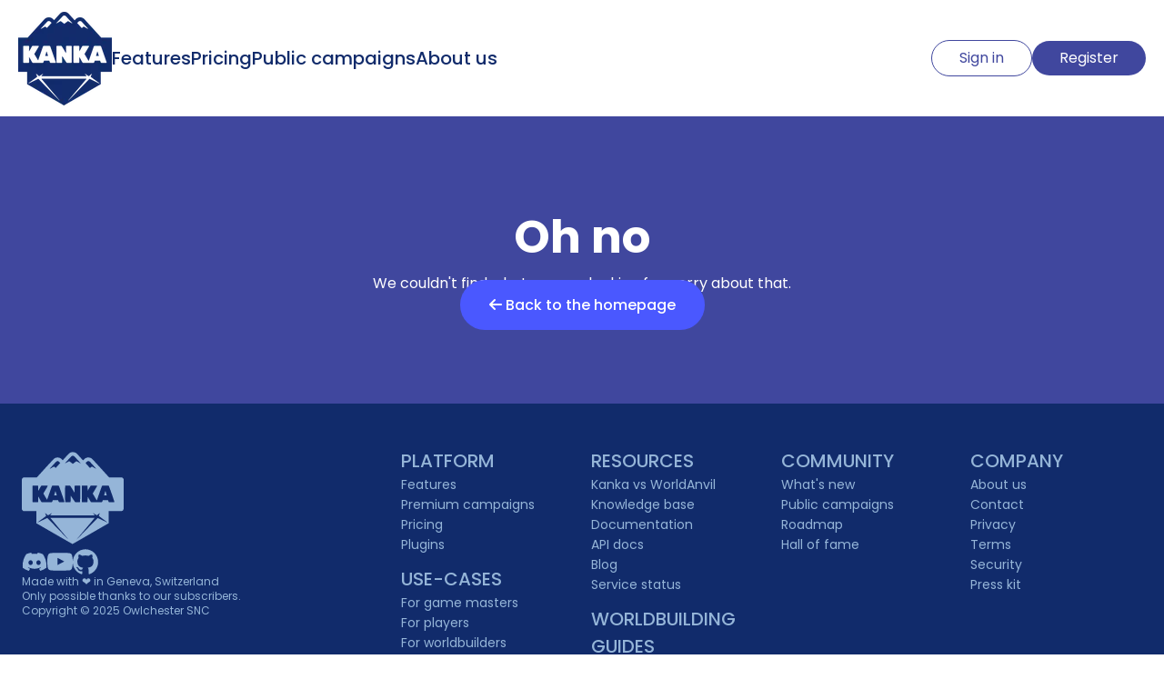

--- FILE ---
content_type: text/css; charset=utf-8
request_url: https://kanka.io/_nuxt/kb.BP2e67iN.css
body_size: -432
content:
.kb-answer a{text-decoration:underline}


--- FILE ---
content_type: application/javascript
request_url: https://kanka.io/_nuxt/B1GudCNo.js
body_size: 3898
content:
import{d as i,u as r,o as a,c as s,b as t,w as l,F as u,f as d,a as e}from"./Bu33-MAL.js";import{_ as h}from"./rF7YP9TN.js";const c=e("h2",{class:"text-purple",id:"agreement-to-terms"},[e("a",{href:"#agreement-to-terms"},"AGREEMENT TO TERMS")],-1),p=e("p",null,"These Terms and Conditions constitute a legally binding agreement made between you, whether personally or on behalf of an entity (“you”) and Kanka (“we,” “us” or “our”), concerning your access to and use of the www.kanka.io website as well as any other media form, media channel, mobile website or mobile application related, linked, or otherwise connected thereto (collectively, the “Site”).",-1),m=e("p",null,"You agree that by accessing the Site, you have read, understood, and agree to be bound by all of these Terms and Conditions. We reserve the right, in our sole discretion, to make changes or modifications to these Terms and Conditions at any time and for any reason.",-1),y=e("p",null,"It is your responsibility to periodically review these Terms and Conditions to stay informed of updates. You will be subject to, and will be deemed to have been made aware of and to have accepted, the changes in any revised Terms and Conditions by your continued use of the Site after the date such revised Terms and Conditions are posted.",-1),f=e("p",null,"The information provided on the Site is not intended for distribution to or use by any person or entity in any jurisdiction or country where such distribution or use would be contrary to law or regulation or which would subject us to any registration requirement within such jurisdiction or country.",-1),g=e("h2",{class:"text-purple",id:"user-representations"},[e("a",{href:"#user-representations"},"USER REPRESENTATIONS")],-1),b=e("p",null,"By using the Site, you represent and warrant that:",-1),_=e("p",null,"(1) you have the legal capacity and you agree to comply with these Terms and Conditions;",-1),w=e("p",null,"(2) you will not use the Site for any illegal or unauthorized purpose;",-1),v=e("p",null,"(3) your use of the Site will not violate any applicable law or regulation.",-1),S=e("h2",{class:"text-purple",id:"user-registration"},[e("a",{href:"#user-registration"},"USER REGISTRATION")],-1),T=e("p",null,"You will be required to register with the Site. You agree to keep your password confidential and will be responsible for all use of your account and password. We reserve the right to remove, reclaim, or change a username you select if we determine, in our sole discretion, that such username is inappropriate, obscene, or otherwise objectionable.",-1),C=e("h2",{class:"text-purple",id:"prohibited-activities"},[e("a",{href:"#prohibited-activities"},"PROHIBITED ACTIVITIES")],-1),E=e("p",null,"You may not access or use the Site for any purpose other than that for which we make the Site available. The Site may not be used in connection with any commercial endeavors except those that are specifically endorsed or approved by us.",-1),I=e("p",null,"As a user of the Site, you agree not to:",-1),x=e("ol",{class:"ml-5 list-disc"},[e("li",null,"make any unauthorized use of the Site, including collecting usernames and/or email addresses of users by electronic or other means for the purpose of sending unsolicited email, or creating user accounts by automated means or under false pretenses."),e("li",null,"interfere with, disrupt, or create an undue burden on the Site or the networks or services connected to the Site."),e("li",null,"attempt to bypass any measures of the Site designed to prevent or restrict access to the Site, or any portion of the Site."),e("li",null,"harass, annoy, intimidate, or threaten any of our employees or agents engaged in providing any portion of the Site to you."),e("li",null,"delete the copyright or other proprietary rights notice from any Content."),e("li",null,"upload or transmit (or attempt to upload or to transmit) viruses, Trojan horses, or other material, including excessive use of capital letters and spamming (continuous posting of repetitive text), that interferes with any party’s uninterrupted use and enjoyment of the Site or modifies, impairs, disrupts, alters, or interferes with the use, features, functions, operation, or maintenance of the Site."),e("li",null,"use the Site in a manner inconsistent with any applicable laws or regulations.")],-1),N=e("h2",{class:"text-purple",id:"user-generated-contributions"},[e("a",{href:"#user-generated-contributions"},"USER GENERATED CONTRIBUTIONS")],-1),k=e("p",null,'The Site may provide you with the opportunity to create, submit, post, display, transmit, perform, publish, distribute, or broadcast content and materials on the Site, including but not limited to text, writings, video, audio, photographs, graphics, comments, suggestions, or personal information or other material (collectively, "Contributions"). These Contributions may be Public or Private, based on your settings.',-1),A=e("p",null,"Public Contributions (but not Private Contributions) are viewable by other users of the Site. As such, any Public Contributions you transmit may be treated as non-confidential and non-proprietary by other users of the Site. When you create or make available any Contributions, you thereby represent and warrant that:",-1),R=e("ol",{class:"ml-5 list-disc"},[e("li",null,"you are the creator and owner of or have the necessary licenses, rights, consents, releases, and permissions to use and to authorize other users of the Site to use your Public Contributions in any manner contemplated by the Site and these Terms and Conditions."),e("li",null,"you authorize other users of the Site to use your Public Contributions, through features or plugins created by or for the Site."),e("li",null,"your Contributions are not obscene, lewd, lascivious, filthy, violent, harassing, libelous, slanderous, or otherwise objectionable (as determined by us)."),e("li",null,"your Contributions do not ridicule, mock, disparage, intimidate, or abuse anyone."),e("li",null,"your Contributions do not include any offensive comments that are connected to race, national origin, gender, sexual preference, or physical handicap.")],-1),O=e("p",null,"Any use of the Site in violation of the foregoing violates these Terms and Conditions and may result in, among other things, termination or suspension of your rights to use the Site.",-1),W=e("h2",{class:"text-purple",id:"site-management"},[e("a",{href:"#site-management"},"SITE MANAGEMENT")],-1),P=e("p",null,"We reserve the right, but not the obligation, to:",-1),j=e("p",null,"(1) monitor the Site for violations of these Terms and Conditions;",-1),M=e("p",null,"(2) in our sole discretion and without limitation, refuse, restrict access to, limit the availability of, or disable (to the extent technologically feasible) any of your Contributions or any portion thereof;",-1),B=e("p",null,"(3) otherwise manage the Site in a manner designed to protect our rights and to facilitate the proper functioning of the Site.",-1),U=e("h2",{class:"text-purple",id:"copyright-infringements"},[e("a",{href:"#copyright-infringements"},"COPYRIGHT INFRINGEMENTS")],-1),Y=e("p",null,"We respect the intellectual property rights of others. If you believe that any material available on or through the Site infringes upon any copyright you own or control, please immediately notify us using the contact information provided below (a “Notification”). A copy of your Notification will be sent to the person who posted or stored the material addressed in the Notification.",-1),D=e("h2",{class:"text-purple",id:"term-and-termination"},[e("a",{href:"#term-and-termination"},"TERM AND TERMINATION")],-1),G=e("p",null,"These Terms and Conditions shall remain in full force and effect while you use the Site. Without limiting any other provision of these terms and conditions, we reserve the right to, in our sole discretion and without notice or liability, deny access to and use of the site (including blocking certain IP addresses), to any person for any reason, including without limitation for breach of any representation, warranty, or covenant contained in these terms and conditions or of any applicable law or regulation. We may terminate your use or participation in the site or delete [your account and] any content or information that you posted at any time, without warning, in our sole discretion.",-1),z=e("p",null,"If we terminate or suspend your account for any reason, you are prohibited from registering and creating a new account under your name, a fake or borrowed name, or the name of any third party, even if you may be acting on behalf of the third party.",-1),F=e("p",null,"In addition to terminating or suspending your account, we reserve the right to take appropriate legal action, including without limitation pursuing civil, criminal, and injunctive redress.",-1),H=e("p",null,"We may also periodically review and remove without prior warning accounts that have not been used for extended periods of time and have never created any contributions, or interacted with the website in any meaningful way.",-1),V=e("p",null,"We may also periodically review and remove accounts that have not been used for extended periods of time and have had minor interactions with the website. These accounts will receive email notifications prior to deletion asking them to log onto the website in order to reset the timer on the account deletion.",-1),q=e("h2",{class:"text-purple",id:"modifications-and-interruptions"},[e("a",{href:"#modifications-and-interruptions"},"MODIFICATIONS AND INTERRUPTIONS")],-1),J=e("p",null,"We cannot guarantee the Site will be available at all times. We may experience hardware, software, or other problems or need to perform maintenance related to the Site, resulting in interruptions, delays, or errors.",-1),K=e("p",null,"We reserve the right to change, revise, update, suspend, discontinue, or otherwise modify the Site at any time or for any reason without notice. You agree that we have no liability whatsoever for any loss, damage, or inconvenience caused by your inability to access or use the Site during any downtime or discontinuance of the Site.",-1),L=e("h2",{class:"text-purple",id:"user-data"},[e("a",{href:"#user-data"},"USER DATA")],-1),Q=e("p",null,"We will maintain certain data that you transmit to the Site for the purpose of managing the Site, as well as data relating to your use of the Site. Although we perform regular routine backups of data, you are solely responsible for all data that you transmit or that relates to any activity you have undertaken using the Site.",-1),X=e("h2",{class:"text-purple",id:"miscellaneous"},[e("a",{href:"#miscellaneous"},"MISCELLANEOUS")],-1),Z=e("p",null,"These Terms and Conditions and any policies or operating rules posted by us on the Site constitute the entire agreement and understanding between you and us. Our failure to exercise or enforce any right or provision of these Terms and Conditions shall not operate as a waiver of such right or provision.",-1),$=e("p",null,"If any provision or part of a provision of these Terms and Conditions is determined to be unlawful, void, or unenforceable, that provision or part of the provision is deemed severable from these Terms and Conditions and does not affect the validity and enforceability of any remaining provisions.",-1),re=i({__name:"terms-and-conditions",setup(ee){return r({title:"Terms & Conditions - Kanka",meta:[{name:"description",content:"Effective date: Jul 12, 2023"}]}),(te,oe)=>{const o=d,n=h;return a(),s(u,null,[t(o,{title:"Terms & Conditions",lead:"Effective date: Jul 12, 2023"}),t(n,{align:"left"},{default:l(()=>[c,p,m,y,f,g,b,_,w,v,S,T,C,E,I,x,N,k,A,R,O,W,P,j,M,B,U,Y,D,G,z,F,H,V,q,J,K,L,Q,X,Z,$]),_:1})],64)}}});export{re as default};


--- FILE ---
content_type: application/javascript
request_url: https://kanka.io/_nuxt/C_kX45zW.js
body_size: 3257
content:
import{d as h,m as d,u as p,e as m,o as g,c as _,b as t,w as a,F as y,f,g as o,a as e,j as v,h as w}from"./Bu33-MAL.js";import{_ as k}from"./rF7YP9TN.js";import{_ as b}from"./CFanK_oA.js";const x=e("h2",{class:"text-purple"},"The adventurer's dilemma",-1),K=e("p",null,"You're six months into an epic campaign. The party enters a tavern, and a familiar face approaches. Someone you met 15 sessions ago. Your Game Master looks at you expectantly, waiting for recognition to dawn. But your mind draws a blank.",-1),j=e("blockquote",null,[e("em",null,'"Remember me? We met in Owlchester..."'),o(" the NPC says with a knowing smile.")],-1),C=e("p",null,"You nod politely while frantically flipping through dog-eared notebook pages, searching for any mention of this apparently crucial character or elusive location.",-1),N=e("p",null,"Sound familiar? For tabletop roleplaying game enthusiasts, this scenario plays out all too often. In long-running campaigns spanning months or even years, keeping track of the intricate web of NPCs, locations, quests, and plot points becomes increasingly challenging, especially when you're meeting just once every few weeks.",-1),M=e("h2",{class:"text-purple"},"The player's solution: Kanka",-1),S=e("p",null,"While Game Masters have long recognized Kanka as a powerful world-building tool, players are discovering it's equally valuable from their perspective. This comprehensive campaign management platform gives players the tools to organize, track, and immerse themselves in their adventures like never before.",-1),P=e("h3",null,"Your campaign at your fingertips",-1),T=e("p",null,"No more desperately searching through session notes or trying to remember that crucial detail from ten sessions ago. With Kanka, everything about your campaign is organized, searchable, and accessible whenever you need it. ",-1),q=e("h3",null,"Stay connected to your world",-1),z=e("p",null,"Even between sessions, you can revisit locations, review NPC interactions, and refresh your memory on plot developments. This continuous connection to the game world makes each session more immersive and engaging, as you're always up to speed on what's happening in your character's world. ",-1),G=e("h2",{class:"text-purple"},"Key features for players",-1),A=e("h3",null,"Campaign jogs & timeline events",-1),B=e("p",null,"Kanka's journal and timeline features transform how players track their adventures.",-1),R=e("h4",null,"Session journals",-1),W=e("p",null,"Easily review past sessions with chronological entries that capture key moments, decisions, and revelations. Whether created by your GM or collaboratively by the group, these journals serve as the definitive record of your shared story.",-1),Y=e("h4",null,"Interactive timeline",-1),D=e("p",null,"Visualize your campaign's progression with an interactive timeline that plots major events, discoveries, and character developments. This feature is particularly valuable for campaigns with complex political landscapes or time-sensitive plot elements. ",-1),I=e("h3",null,"Character development hub",-1),E=e("p",null,"Your character is more than just stats on a sheet, they're a living, evolving persona with goals, relationships, and personal history.",-1),F=e("h4",null,"Personal journals",-1),V=e("p",null,"Keep private notes about your character's thoughts, fears, and ambitions. Record reactions to major events and plan character development arcs that add depth to your roleplaying.",-1),H=e("h4",null,"Custom character sheets",-1),U=e("p",null,"Maintain digital character sheets that update seamlessly as your character grows. Track inventory, spell slots, and abilities without the hassle of erasing and rewriting paper sheets.",-1),L=e("h4",null,"Interactive maps & location tracking",-1),$=e("p",null,"Never get lost in the game world again with Kanka's powerful map features.",-1),J=e("h4",null,"Annotated campaign maps",-1),O=e("p",null,"Access GM-shared maps with locations you've discovered marked and annotated. Add your own notes and markers for places of personal interest to your character.",-1),Q=e("h4",null,"Location details",-1),X=e("p",null,"Click on any discovered location to reveal information about its inhabitants, history, and significance to your quest all organized in an intuitive interface.",-1),Z=e("p",null,"Kanka transforms how your party shares and builds knowledge throughout the campaign.",-1),ee=e("h4",null,"NPC gallery",-1),te=e("p",null,`Quickly reference every character you've encountered with customizable tags like "ally," "enemy," or "mysterious." Add your own impressions and theories about their motives without having to dig through old notes.`,-1),ae=e("h4",null,"Party secrets & theories",-1),ne=e("p",null,"Maintain a shared repository of information your party has uncovered, including quest leads, puzzle solutions, and conspiracy theories about the campaign's big mysteries.",-1),oe=e("h4",null,"GM-shared content",-1),se=e("p",null,"Receive lore dumps, handouts, and custom content directly through the platform. Your GM can gradually reveal information as you discover it, maintaining mystery while ensuring everyone has access to what their characters know.",-1),ie=e("h2",{class:"text-purple"},"Seamless integration with game sessions",-1),re=e("p",null,"Kanka enhances your tabletop experience without replacing the social joys of gaming together.",-1),le=e("h3",null,"Between-session engagement",-1),ce=e("p",null,"Stay connected to the campaign between game nights by reviewing notes, updating character journals, or discussing theories with fellow players through Kanka's commenting features.",-1),ue=e("h3",null,"Real-time reference",-1),he=e("p",null,"During sessions, quickly look up information without disrupting play. Did you forget the name of that shopkeeper? Need to reference the details of your current quest? It's all just a few clicks away.",-1),de=e("h3",null,"Reduced cognitive burden",-1),pe=e("p",null,"By offloading the mental work of remembering every detail, you can focus more fully on immersing yourself in character and enjoying the story as it unfolds.",-1),me=e("h2",{class:"text-purple"},"Getting Started as a Player",-1),ge=e("div",{class:"flex flex-col gap-3"},[e("p",null,"Even if your GM hasn't adopted Kanka yet, you can still use it as a personal campaign tracker. Here's how to get started:"),e("ul",{class:"list-numeral ml-4"},[e("li",null,"Create a free account at Kanka"),e("li",null,"Start a campaign to organize your notes"),e("li",null,"Begin with basic entities like NPCs and locations"),e("li",null,"Gradually build your knowledge base as your campaign progresses"),e("li",null,"Invite fellow players to collaborate on shared notes")])],-1),_e=e("h2",{class:"text-purple"},"Never Miss a Detail Again",-1),ye=e("p",null,"From tracking complex political intrigues to remembering the name of that one blacksmith in the starting village, Kanka ensures you never lose track of important campaign elements again.",-1),fe=e("p",null,`Stop interrupting the flow of gameplay with questions like "Wait, who was that again?" or "Didn't we already find a clue about this three sessions ago?" With Kanka, you'll navigate your campaign world with confidence and focus on what truly matters: creating an unforgettable story with friends.`,-1),ve=e("h3",null,"Ready to elevate your player experience?",-1),we=e("p",null,"Use Kanka to create your free account and begin building your world, one that your players will remember for years to come.",-1),i="Seamlessly track your campaign adventures",r="Never forget an NPC or quest detail again: track your adventure with ease.",Ne=h({__name:"players",setup(ke){const l=d().public;return p({title:i+" - Kanka",meta:[{name:"description",content:r}]}),m({ogTitle:i+" - Kanka",ogDescription:r,ogUrl:"https://kanka.io/use-cases/players"}),(be,xe)=>{const c=f,n=k,s=b,u=w;return g(),_(y,null,[t(c,{title:i,lead:r}),t(n,{align:"left"},{default:a(()=>[x,K,j,C,N]),_:1}),t(n,{align:"left"},{default:a(()=>[M,S,P,T,q,z]),_:1}),t(n,{align:"left"},{default:a(()=>[G,A,B,R,W,t(s,{url:"app/features/journals.png",alt:"Journal entry"},{default:a(()=>[o(" A journal entry detailing the last session ")]),_:1}),Y,D,t(s,{url:"app/features/timelines.png",alt:"Timeline entry"},{default:a(()=>[o(" An interactive timeline ")]),_:1}),I,E,F,V,H,U,L,$,J,O,Q,X,t(s,{url:"app/features/maps.png",alt:"Map exploration"},{default:a(()=>[o(" A map with interactive pins of discovered locations ")]),_:1}),Z,ee,te,ae,ne,oe,se]),_:1}),t(n,{align:"left"},{default:a(()=>[ie,re,le,ce,ue,he,de,pe]),_:1}),t(n,{align:"left"},{default:a(()=>[me,ge,t(s,{url:"app/features/new-campaign.png",alt:"New campaign form"},{default:a(()=>[o(" Use a pre-build campaign or create your own ")]),_:1})]),_:1}),t(n,{id:"cta",css:""},{default:a(()=>[_e,ye,fe,ve,we,e("div",null,[t(u,{to:`${v(l).app}/register?utm_source=kanka&utm_medium=players&utm_campaign=use-cases`,class:"btn-round rounded-full"},{default:a(()=>[o(" Create your free account now ")]),_:1},8,["to"])])]),_:1})],64)}}});export{Ne as default};


--- FILE ---
content_type: application/javascript
request_url: https://kanka.io/_nuxt/CyPpdbRs.js
body_size: 2858
content:
import{d as u,m as h,u as p,e as m,o as g,c as f,b as n,w as i,F as _,f as w,g as t,a as e,j as v,h as y}from"./Bu33-MAL.js";import{_ as b}from"./rF7YP9TN.js";import{_ as k}from"./CFanK_oA.js";const x=e("h2",{class:"text-purple"},"The Worldbuilder's Challenge",-1),C=e("p",null,"Every creative universe begins with a vision, but turning that vision into a cohesive reality demands the right worldbuilding tool. Kanka stands as the premier world builder website for writers, game masters, and creators seeking to craft immersive fictional settings with depth and consistency.",-1),K=e("p",null,"Traditional world building websites often fall short, offering limited connectivity between elements or focusing too narrowly on specific aspects like maps or character sheets. As a comprehensive world builder, Kanka addresses these limitations by providing an all-in-one platform where your entire fictional universe can take shape.",-1),z=e("p",null,"For many writers and creators, worldbuilding remains a chaotic process, scattered notes in dozens of documents, hand-drawn maps that never quite scale properly, and character relationships tracked through increasingly complex spreadsheets. The creative vision exists, but the worldbuilding tools to properly organize and visualize it fall short.",-1),T=e("div",{class:"flex flex-col gap-3"},[e("p",null,"Without a centralized system, worldbuilders face critical challenges:"),e("ul",{class:"list-disc ml-4"},[e("li",{class:""},"Inconsistencies that creep into the narrative as the world expands"),e("li",{class:""},"Difficulty tracking interconnected elements across cultures, geography, and history"),e("li",{class:""},"Limited ability to visualize relationships between characters, locations, and events"),e("li",{class:""},"Cumbersome reference systems that slow down the creative process")])],-1),E=e("h2",{class:"text-purple"},"Enter Kanka: Your World in One Place",-1),F=e("p",null,"Kanka transforms worldbuilding from a fragmented exercise into a cohesive, visual experience. This comprehensive platform provides writers, game masters, and creative teams with a digital canvas to construct, organize, and bring their fictional universes to life, all in one interconnected ecosystem.",-1),L=e("h2",{class:"text-purple"},"Build Your Universe, One Element at a Time",-1),W=e("h3",null,"Rich, Interconnected Lore",-1),A=e("div",{class:"flex flex-col gap-3"},[e("p",null,"Kanka's entity-based approach allows you to create and connect every aspect of your world:"),e("ul",{class:"list-disc ml-4"},[e("li",null,[e("strong",null,"Locations"),t(": From vast empires to hidden villages, map out your geography with hierarchical relationships")]),e("li",null,[e("strong",null,"Characters"),t(": Develop complex personalities with detailed backgrounds, motivations, and connections")]),e("li",null,[e("strong",null,"Organizations"),t(": Design guilds, kingdoms, rebel alliances, or secret societies with full membership rosters")]),e("li",null,[e("strong",null,"Objects"),t(": Catalog legendary artifacts, everyday tools, or technological wonders with their own histories")]),e("li",null,[e("strong",null,"Events"),t(": Chronicle wars, festivals, cosmic events, and personal moments that shape your world's timeline")])])],-1),B=e("h2",{class:"text-purple"},"Map Your World, Literally ",-1),S=e("div",{class:"flex flex-col gap-3"},[e("p",null,"For many creators, the map is where worldbuilding begins. Kanka's map functionality transforms static images into interactive tools:"),e("ul",{class:"list-disc ml-4"},[e("li",null,[e("strong",null,"Multiple map layers"),t(": Create continent, region, and city-level maps with seamless navigation")]),e("li",null,[e("strong",null,"Location pins"),t(": Link map markers directly to your location entities")]),e("li",null,[e("strong",null,"Custom markers"),t(": Design unique icons that reflect your world's cultures and points of interest")]),e("li",null,[e("strong",null,"Scale and measurement"),t(": Maintain consistent distances across your world")])])],-1),j=e("p",null,"These interactive maps become more than reference material, they're living documents that grow with your narrative, revealing new areas as your characters explore them, or helping you ensure consistency in travel times and geographical relationships. ",-1),D=e("h2",{class:"text-purple"},"Track the Flow of Time",-1),I=e("div",{class:"flex flex-col gap-3"},[e("p",null,"Complex worlds exist not just in space but in time. Kanka's time-tracking features allow you to:"),e("ul",{class:"list-disc ml-4"},[e("li",null,[e("strong",null,"Create multiple calendars"),t(": Design unique time systems with custom months, weeks, and holy days")]),e("li",null,[e("strong",null,"Chronicle key events"),t(": Place historical moments on your timeline with direct links to involved characters and locations")]),e("li",null,[e("strong",null,"Visualize cause and effect"),t(": See how pivotal moments ripple through your world's development")])])],-1),M=e("h2",{class:"text-purple"},"Organize for Productivity",-1),N=e("div",{class:"flex flex-col gap-3"},[e("p",null,"Beyond creative features, Kanka provides organizational tools that streamline the worldbuilding process:"),e("ul",{class:"list-disc ml-4"},[e("li",null,[e("strong",null,"Campaign management"),t(": Separate different worlds or projects while maintaining your preferred structure")]),e("li",null,[e("strong",null,"Permissions system"),t(": Collaborate with co-creators while controlling who can view or edit different elements")]),e("li",null,[e("strong",null,"Notes and journals"),t(": Keep track of ideas, narrative threads, and development plans")]),e("li",null,[e("strong",null,"Search functionality"),t(": Find any element in your world instantly with powerful filtering options")])])],-1),O=e("h2",{class:"text-purple"},"From Isolated Ideas to Living Worlds",-1),P=e("p",null,"The true magic of Kanka lies in transformation, taking fragmented concepts and weaving them into cohesive universes where every element feels connected and purposeful.",-1),V=e("p",null,"When a character visits an ancient temple, you can instantly access its history, the deity it honors, the architectural style of its civilization, and the current political faction that controls it. All with a few clicks rather than frantic searches through disconnected documents.",-1),R=e("h2",{class:"text-purple"},"Your Creative Vision, Realized",-1),Y=e("p",null,"Worldbuilding should be as exciting as the stories that emerge from it. Kanka provides the structure that liberates your creativity, giving you the tools to develop deeply connected worlds without getting lost in organizational chaos. ",-1),q=e("div",{class:"flex flex-col gap-3"},[e("p",null,"Whether you're:"),e("ul",{class:"list-disc ml-4"},[e("li",null,"A novelist developing a series spanning generations"),e("li",null,"A game master creating a campaign setting"),e("li",null,"A screenwriter establishing a universe for multiple stories"),e("li",null,"A hobbyist worldbuilder exploring creative possibilities")]),e("p",null,"Kanka transforms the way you build, reference, and share your fictional universe.")],-1),H=e("h2",{class:"text-purple"},"Begin your worldbuilding journey",-1),U=e("p",null,"Ready to bring your world to life? Start organizing your creative vision today with Kanka",-1),$=e("p",{class:"italic"},"Turn your scattered notes into a fully realized, interconnected world.",-1),a="Get started with worldbuilding",o="Turn your scattered notes into a fully realized, interconnected world.",te=u({__name:"worldbuilders",setup(G){const r=h().public;return p({title:a+" - Kanka",meta:[{name:"description",content:o}]}),m({ogTitle:a+" - Kanka",ogDescription:o,ogUrl:"https://kanka.io/use-cases/worldbuilding"}),(J,Q)=>{const c=w,s=b,l=k,d=y;return g(),f(_,null,[n(c,{title:a,lead:o}),n(s,{align:"left"},{default:i(()=>[x,C,K,z,T]),_:1}),n(s,{align:"left"},{default:i(()=>[E,F,n(l,{url:"app/features/worldbuilders-dashboard.png",alt:"Kanka dashboard"},{default:i(()=>[t(" Kanka dashboard showing a world overview with linked entities ")]),_:1})]),_:1}),n(s,{align:"left"},{default:i(()=>[L,W,A,n(l,{url:"app/features/relations-map.png",alt:"Entity connection map"},{default:i(()=>[t(" Entities have a connection map showing how they are related to the world ")]),_:1})]),_:1}),n(s,{align:"left",id:"map"},{default:i(()=>[B,S,n(l,{url:"app/features/maps.png",alt:"Map view"},{default:i(()=>[t(" Explore maps and their interactive pins ")]),_:1}),j]),_:1}),n(s,{align:"left",id:"timeline"},{default:i(()=>[D,I,n(l,{url:"app/features/timelines.png",alt:"TImeline view"},{default:i(()=>[t(" An interactive timeline ")]),_:1})]),_:1}),n(s,{align:"left",id:"productivity"},{default:i(()=>[M,N]),_:1}),n(s,{align:"left",id:"living-world"},{default:i(()=>[O,P,V]),_:1}),n(s,{align:"left",id:"timeline"},{default:i(()=>[R,Y,q]),_:1}),n(s,{id:"cta"},{default:i(()=>[H,U,$,e("div",null,[n(d,{to:`${v(r).app}/register?utm_source=kanka&utm_medium=worldbuilders&utm_campaign=use-cases`,class:"btn-round rounded-full"},{default:i(()=>[t(" Create your free account now ")]),_:1},8,["to"])])]),_:1})],64)}}});export{te as default};


--- FILE ---
content_type: application/javascript; charset=UTF-8
request_url: https://kanka.io/cdn-cgi/challenge-platform/scripts/jsd/main.js
body_size: 4574
content:
window._cf_chl_opt={uYln4:'g'};~function(c3,e,s,B,o,O,l,W){c3=H,function(V,n,cC,c2,I,M){for(cC={V:396,n:376,I:378,M:352,G:459,m:442,h:379,j:398,D:348,Q:422,d:392},c2=H,I=V();!![];)try{if(M=parseInt(c2(cC.V))/1+parseInt(c2(cC.n))/2*(-parseInt(c2(cC.I))/3)+-parseInt(c2(cC.M))/4*(parseInt(c2(cC.G))/5)+parseInt(c2(cC.m))/6*(parseInt(c2(cC.h))/7)+parseInt(c2(cC.j))/8*(-parseInt(c2(cC.D))/9)+parseInt(c2(cC.Q))/10+parseInt(c2(cC.d))/11,n===M)break;else I.push(I.shift())}catch(G){I.push(I.shift())}}(c,963967),e=this||self,s=e[c3(421)],B={},B[c3(416)]='o',B[c3(406)]='s',B[c3(439)]='u',B[c3(359)]='z',B[c3(435)]='n',B[c3(395)]='I',B[c3(415)]='b',o=B,e[c3(370)]=function(V,I,M,G,cM,cA,cJ,c8,j,D,Q,Z,z,E){if(cM={V:445,n:454,I:457,M:445,G:454,m:412,h:356,j:446,D:412,Q:446,d:452,Z:384,z:441,E:405,S:438},cA={V:425,n:441,I:401},cJ={V:351,n:447,I:388,M:403},c8=c3,I===null||void 0===I)return G;for(j=i(I),V[c8(cM.V)][c8(cM.n)]&&(j=j[c8(cM.I)](V[c8(cM.M)][c8(cM.G)](I))),j=V[c8(cM.m)][c8(cM.h)]&&V[c8(cM.j)]?V[c8(cM.D)][c8(cM.h)](new V[(c8(cM.Q))](j)):function(S,c9,x){for(c9=c8,S[c9(cA.V)](),x=0;x<S[c9(cA.n)];S[x+1]===S[x]?S[c9(cA.I)](x+1,1):x+=1);return S}(j),D='nAsAaAb'.split('A'),D=D[c8(cM.d)][c8(cM.Z)](D),Q=0;Q<j[c8(cM.z)];Z=j[Q],z=y(V,I,Z),D(z)?(E='s'===z&&!V[c8(cM.E)](I[Z]),c8(cM.S)===M+Z?h(M+Z,z):E||h(M+Z,I[Z])):h(M+Z,z),Q++);return G;function h(S,x,c7){c7=H,Object[c7(cJ.V)][c7(cJ.n)][c7(cJ.I)](G,x)||(G[x]=[]),G[x][c7(cJ.M)](S)}},O=c3(407)[c3(411)](';'),l=O[c3(452)][c3(384)](O),e[c3(464)]=function(V,n,cm,cc,I,M,G,m){for(cm={V:390,n:441,I:441,M:382,G:403,m:444},cc=c3,I=Object[cc(cm.V)](n),M=0;M<I[cc(cm.n)];M++)if(G=I[M],'f'===G&&(G='N'),V[G]){for(m=0;m<n[I[M]][cc(cm.I)];-1===V[G][cc(cm.M)](n[I[M]][m])&&(l(n[I[M]][m])||V[G][cc(cm.G)]('o.'+n[I[M]][m])),m++);}else V[G]=n[I[M]][cc(cm.m)](function(h){return'o.'+h})},W=function(cu,cP,cf,cU,cx,cB,n,I,M){return cu={V:443,n:462},cP={V:402,n:402,I:402,M:403,G:402,m:402,h:413,j:423,D:402},cf={V:441},cU={V:441,n:423,I:351,M:447,G:388,m:447,h:388,j:447,D:388,Q:373,d:403,Z:403,z:402,E:403,S:402,x:447,k:373,U:403,v:403,f:403,P:403,Y:413},cx={V:414,n:423},cB=c3,n=String[cB(cu.V)],I={'h':function(G){return null==G?'':I.g(G,6,function(m,co){return co=H,co(cx.V)[co(cx.n)](m)})},'g':function(G,j,D,ca,Q,Z,z,E,S,x,U,P,Y,N,X,T,c0,c1){if(ca=cB,G==null)return'';for(Z={},z={},E='',S=2,x=3,U=2,P=[],Y=0,N=0,X=0;X<G[ca(cU.V)];X+=1)if(T=G[ca(cU.n)](X),Object[ca(cU.I)][ca(cU.M)][ca(cU.G)](Z,T)||(Z[T]=x++,z[T]=!0),c0=E+T,Object[ca(cU.I)][ca(cU.m)][ca(cU.h)](Z,c0))E=c0;else{if(Object[ca(cU.I)][ca(cU.j)][ca(cU.D)](z,E)){if(256>E[ca(cU.Q)](0)){for(Q=0;Q<U;Y<<=1,N==j-1?(N=0,P[ca(cU.d)](D(Y)),Y=0):N++,Q++);for(c1=E[ca(cU.Q)](0),Q=0;8>Q;Y=Y<<1.79|c1&1,j-1==N?(N=0,P[ca(cU.Z)](D(Y)),Y=0):N++,c1>>=1,Q++);}else{for(c1=1,Q=0;Q<U;Y=c1|Y<<1.45,j-1==N?(N=0,P[ca(cU.Z)](D(Y)),Y=0):N++,c1=0,Q++);for(c1=E[ca(cU.Q)](0),Q=0;16>Q;Y=1&c1|Y<<1,N==j-1?(N=0,P[ca(cU.d)](D(Y)),Y=0):N++,c1>>=1,Q++);}S--,0==S&&(S=Math[ca(cU.z)](2,U),U++),delete z[E]}else for(c1=Z[E],Q=0;Q<U;Y=Y<<1.92|c1&1,j-1==N?(N=0,P[ca(cU.E)](D(Y)),Y=0):N++,c1>>=1,Q++);E=(S--,0==S&&(S=Math[ca(cU.S)](2,U),U++),Z[c0]=x++,String(T))}if(''!==E){if(Object[ca(cU.I)][ca(cU.x)][ca(cU.G)](z,E)){if(256>E[ca(cU.k)](0)){for(Q=0;Q<U;Y<<=1,j-1==N?(N=0,P[ca(cU.Z)](D(Y)),Y=0):N++,Q++);for(c1=E[ca(cU.Q)](0),Q=0;8>Q;Y=c1&1|Y<<1.83,N==j-1?(N=0,P[ca(cU.E)](D(Y)),Y=0):N++,c1>>=1,Q++);}else{for(c1=1,Q=0;Q<U;Y=c1|Y<<1,N==j-1?(N=0,P[ca(cU.U)](D(Y)),Y=0):N++,c1=0,Q++);for(c1=E[ca(cU.k)](0),Q=0;16>Q;Y=c1&1|Y<<1,N==j-1?(N=0,P[ca(cU.E)](D(Y)),Y=0):N++,c1>>=1,Q++);}S--,S==0&&(S=Math[ca(cU.S)](2,U),U++),delete z[E]}else for(c1=Z[E],Q=0;Q<U;Y=Y<<1|c1&1,N==j-1?(N=0,P[ca(cU.v)](D(Y)),Y=0):N++,c1>>=1,Q++);S--,S==0&&U++}for(c1=2,Q=0;Q<U;Y=c1&1.38|Y<<1,j-1==N?(N=0,P[ca(cU.f)](D(Y)),Y=0):N++,c1>>=1,Q++);for(;;)if(Y<<=1,N==j-1){P[ca(cU.P)](D(Y));break}else N++;return P[ca(cU.Y)]('')},'j':function(G,cv,cy){return cv={V:373},cy=cB,G==null?'':''==G?null:I.i(G[cy(cf.V)],32768,function(m,ci){return ci=cy,G[ci(cv.V)](m)})},'i':function(G,j,D,cO,Q,Z,z,E,S,x,U,P,Y,N,X,T,c1,c0){for(cO=cB,Q=[],Z=4,z=4,E=3,S=[],P=D(0),Y=j,N=1,x=0;3>x;Q[x]=x,x+=1);for(X=0,T=Math[cO(cP.V)](2,2),U=1;T!=U;c0=P&Y,Y>>=1,0==Y&&(Y=j,P=D(N++)),X|=(0<c0?1:0)*U,U<<=1);switch(X){case 0:for(X=0,T=Math[cO(cP.n)](2,8),U=1;T!=U;c0=P&Y,Y>>=1,Y==0&&(Y=j,P=D(N++)),X|=(0<c0?1:0)*U,U<<=1);c1=n(X);break;case 1:for(X=0,T=Math[cO(cP.I)](2,16),U=1;U!=T;c0=P&Y,Y>>=1,Y==0&&(Y=j,P=D(N++)),X|=(0<c0?1:0)*U,U<<=1);c1=n(X);break;case 2:return''}for(x=Q[3]=c1,S[cO(cP.M)](c1);;){if(N>G)return'';for(X=0,T=Math[cO(cP.V)](2,E),U=1;U!=T;c0=P&Y,Y>>=1,0==Y&&(Y=j,P=D(N++)),X|=U*(0<c0?1:0),U<<=1);switch(c1=X){case 0:for(X=0,T=Math[cO(cP.G)](2,8),U=1;U!=T;c0=Y&P,Y>>=1,0==Y&&(Y=j,P=D(N++)),X|=(0<c0?1:0)*U,U<<=1);Q[z++]=n(X),c1=z-1,Z--;break;case 1:for(X=0,T=Math[cO(cP.m)](2,16),U=1;T!=U;c0=P&Y,Y>>=1,0==Y&&(Y=j,P=D(N++)),X|=U*(0<c0?1:0),U<<=1);Q[z++]=n(X),c1=z-1,Z--;break;case 2:return S[cO(cP.h)]('')}if(Z==0&&(Z=Math[cO(cP.G)](2,E),E++),Q[c1])c1=Q[c1];else if(z===c1)c1=x+x[cO(cP.j)](0);else return null;S[cO(cP.M)](c1),Q[z++]=x+c1[cO(cP.j)](0),Z--,x=c1,0==Z&&(Z=Math[cO(cP.D)](2,E),E++)}}},M={},M[cB(cu.n)]=I.h,M}(),J();function H(K,V,n){return n=c(),H=function(I,p,w){return I=I-346,w=n[I],w},H(K,V)}function g(M,G,cS,cs,m,h,j,D,Q,d,Z,z){if(cS={V:437,n:453,I:458,M:393,G:440,m:429,h:360,j:427,D:347,Q:449,d:377,Z:386,z:417,E:391,S:440,x:451,k:409,U:400,v:366,f:358,P:420,Y:440,N:363,X:428,T:372,c0:418,c1:404,cx:355,ck:462},cs=c3,!L(.01))return![];h=(m={},m[cs(cS.V)]=M,m[cs(cS.n)]=G,m);try{j=e[cs(cS.I)],D=cs(cS.M)+e[cs(cS.G)][cs(cS.m)]+cs(cS.h)+j.r+cs(cS.j),Q=new e[(cs(cS.D))](),Q[cs(cS.Q)](cs(cS.d),D),Q[cs(cS.Z)]=2500,Q[cs(cS.z)]=function(){},d={},d[cs(cS.E)]=e[cs(cS.S)][cs(cS.x)],d[cs(cS.k)]=e[cs(cS.S)][cs(cS.U)],d[cs(cS.v)]=e[cs(cS.G)][cs(cS.f)],d[cs(cS.P)]=e[cs(cS.Y)][cs(cS.N)],Z=d,z={},z[cs(cS.X)]=h,z[cs(cS.T)]=Z,z[cs(cS.c0)]=cs(cS.c1),Q[cs(cS.cx)](W[cs(cS.ck)](z))}catch(E){}}function A(I,M,H0,cL,G,m,h){if(H0={V:368,n:349,I:433,M:418,G:463,m:397,h:433,j:430,D:426,Q:397,d:453,Z:448,z:430,E:426},cL=c3,G=cL(H0.V),!I[cL(H0.n)])return;M===cL(H0.I)?(m={},m[cL(H0.M)]=G,m[cL(H0.G)]=I.r,m[cL(H0.m)]=cL(H0.h),e[cL(H0.j)][cL(H0.D)](m,'*')):(h={},h[cL(H0.M)]=G,h[cL(H0.G)]=I.r,h[cL(H0.Q)]=cL(H0.d),h[cL(H0.Z)]=M,e[cL(H0.z)][cL(H0.E)](h,'*'))}function R(V,n,cE,cz,cZ,cd,cI,I,M,G){cE={V:458,n:362,I:440,M:347,G:449,m:377,h:393,j:429,D:385,Q:349,d:386,Z:417,z:467,E:465,S:364,x:364,k:434,U:355,v:462,f:346},cz={V:361},cZ={V:419,n:419,I:433,M:424,G:419},cd={V:386},cI=c3,I=e[cI(cE.V)],console[cI(cE.n)](e[cI(cE.I)]),M=new e[(cI(cE.M))](),M[cI(cE.G)](cI(cE.m),cI(cE.h)+e[cI(cE.I)][cI(cE.j)]+cI(cE.D)+I.r),I[cI(cE.Q)]&&(M[cI(cE.d)]=5e3,M[cI(cE.Z)]=function(cp){cp=cI,n(cp(cd.V))}),M[cI(cE.z)]=function(cw){cw=cI,M[cw(cZ.V)]>=200&&M[cw(cZ.n)]<300?n(cw(cZ.I)):n(cw(cZ.M)+M[cw(cZ.G)])},M[cI(cE.E)]=function(ce){ce=cI,n(ce(cz.V))},G={'t':C(),'lhr':s[cI(cE.S)]&&s[cI(cE.x)][cI(cE.k)]?s[cI(cE.S)][cI(cE.k)]:'','api':I[cI(cE.Q)]?!![]:![],'payload':V},M[cI(cE.U)](W[cI(cE.v)](JSON[cI(cE.f)](G)))}function i(V,cW,c6,n){for(cW={V:457,n:390,I:381},c6=c3,n=[];V!==null;n=n[c6(cW.V)](Object[c6(cW.n)](V)),V=Object[c6(cW.I)](V));return n}function F(ch,cH,I,M,G,m,h){cH=(ch={V:369,n:350,I:365,M:455,G:357,m:399,h:380,j:410,D:460,Q:371,d:394,Z:399,z:436},c3);try{return I=s[cH(ch.V)](cH(ch.n)),I[cH(ch.I)]=cH(ch.M),I[cH(ch.G)]='-1',s[cH(ch.m)][cH(ch.h)](I),M=I[cH(ch.j)],G={},G=mlwE4(M,M,'',G),G=mlwE4(M,M[cH(ch.D)]||M[cH(ch.Q)],'n.',G),G=mlwE4(M,I[cH(ch.d)],'d.',G),s[cH(ch.Z)][cH(ch.z)](I),m={},m.r=G,m.e=null,m}catch(j){return h={},h.r={},h.e=j,h}}function L(V,cj,cK){return cj={V:374},cK=c3,Math[cK(cj.V)]()<V}function y(V,n,I,cg,c5,M){c5=(cg={V:408,n:412,I:387,M:461},c3);try{return n[I][c5(cg.V)](function(){}),'p'}catch(G){}try{if(null==n[I])return n[I]===void 0?'u':'x'}catch(m){return'i'}return V[c5(cg.n)][c5(cg.I)](n[I])?'a':n[I]===V[c5(cg.n)]?'C':!0===n[I]?'T':n[I]===!1?'F':(M=typeof n[I],c5(cg.M)==M?a(V,n[I])?'N':'f':o[M]||'?')}function b(cQ,cn,V,n,I){return cQ={V:432,n:354},cn=c3,V=3600,n=C(),I=Math[cn(cQ.V)](Date[cn(cQ.n)]()/1e3),I-n>V?![]:!![]}function C(cD,cV,V){return cD={V:458,n:432},cV=c3,V=e[cV(cD.V)],Math[cV(cD.n)](+atob(V.t))}function a(V,n,cb,c4){return cb={V:389,n:351,I:353,M:388,G:382,m:456},c4=c3,n instanceof V[c4(cb.V)]&&0<V[c4(cb.V)][c4(cb.n)][c4(cb.I)][c4(cb.M)](n)[c4(cb.G)](c4(cb.m))}function J(cT,cX,cN,cl,V,n,I,M,G){if(cT={V:458,n:349,I:431,M:367,G:383,m:466,h:450},cX={V:431,n:367,I:450},cN={V:375},cl=c3,V=e[cl(cT.V)],!V)return;if(!b())return;(n=![],I=V[cl(cT.n)]===!![],M=function(cr,m){if(cr=cl,!n){if(n=!![],!b())return;m=F(),R(m.r,function(h){A(V,h)}),m.e&&g(cr(cN.V),m.e)}},s[cl(cT.I)]!==cl(cT.M))?M():e[cl(cT.G)]?s[cl(cT.G)](cl(cT.m),M):(G=s[cl(cT.h)]||function(){},s[cl(cT.h)]=function(cF){cF=cl,G(),s[cF(cX.V)]!==cF(cX.n)&&(s[cF(cX.I)]=G,M())})}function c(H1){return H1='timeout,isArray,call,Function,keys,chlApiSitekey,370854KaSoRe,/cdn-cgi/challenge-platform/h/,contentDocument,bigint,1730759nqatal,event,197464bdUmDF,body,TbVa1,splice,pow,push,jsd,isNaN,string,_cf_chl_opt;mhsH6;xkyRk9;FTrD2;leJV9;BCMtt1;sNHpA9;GKPzo4;AdbX0;REiSI4;xriGD7;jwjCc3;agiDh2;MQCkM2;mlwE4;kuIdX1;aLEay4;cThi2,catch,chlApiUrl,contentWindow,split,Array,join,V1pAKvEgBfSsDR07Z8z9TcaoLlF$+kiCINWH-w2bJOxr4U6PQ3eGMjdtmnhYy5Xqu,boolean,object,ontimeout,source,status,chlApiClientVersion,document,11057730CdLkSR,charAt,http-code:,sort,postMessage,/invisible/jsd,errorInfoObject,uYln4,parent,readyState,floor,success,href,number,removeChild,msg,d.cookie,undefined,_cf_chl_opt,length,6LBZvGu,fromCharCode,map,Object,Set,hasOwnProperty,detail,open,onreadystatechange,gwUy0,includes,error,getOwnPropertyNames,display: none,[native code],concat,__CF$cv$params,25kWblBQ,clientInformation,function,PyifURp,sid,kuIdX1,onerror,DOMContentLoaded,onload,stringify,XMLHttpRequest,585JsffyE,api,iframe,prototype,10596DsmBgj,toString,now,send,from,tabIndex,kgZMo4,symbol,/b/ov1/0.764808589089457:1767576310:w5RUooiP2bO8o1sBFwxjd87k-s8gAUka2_7wKbBcLhI/,xhr-error,log,HkTQ2,location,style,chlApiRumWidgetAgeMs,loading,cloudflare-invisible,createElement,mlwE4,navigator,chctx,charCodeAt,random,error on cf_chl_props,112obOSGZ,POST,97080qXSeqT,10664647MagZNo,appendChild,getPrototypeOf,indexOf,addEventListener,bind,/jsd/oneshot/d39f91d70ce1/0.764808589089457:1767576310:w5RUooiP2bO8o1sBFwxjd87k-s8gAUka2_7wKbBcLhI/'.split(','),c=function(){return H1},c()}}()

--- FILE ---
content_type: application/javascript
request_url: https://kanka.io/_nuxt/CBW3WbG2.js
body_size: 397
content:
import{d as o,u as i,o as l,c as r,b as t,w as c,F as m,f as h,a,g as e}from"./Bu33-MAL.js";import{_ as p}from"./rF7YP9TN.js";const u=a("h2",{class:"text-purple"},"Short description",-1),d=a("p",null," Kanka is a worldbuilding and tabletop RPG campaign management tool perfect for worldbuilders and game masters alike. It helps you create and organise your campaigns and worlds with a whole range of features such as calendars, interactive maps, timelines, organisations, families, and as many characters as you can come up with!",-1),k=a("p",null,"Community is in their DNA, and you can vote on community ideas to determine the direction that Kanka takes, as well as their Community Marketplace, where creators can showcase their creativity and make their content useable by others.",-1),_=a("h2",{class:"text-purple"},"Logos",-1),g=a("p",null,[a("a",{href:"https://kanka-app-assets.s3.amazonaws.com/images/logos/kanka-logo-large.png",target:"_blank"},[a("i",{class:"fa-solid fa-image","aria-hidden":"true"}),e(" kanka-logo-large.png ")]),e(),a("small",{class:"text-xs"},"25.7kb")],-1),f=a("p",null,[a("a",{href:"https://kanka-app-assets.s3.amazonaws.com/images/logos/kanka-icon-large.png",target:"_blank"},[a("i",{class:"fa-solid fa-image","aria-hidden":"true"}),e(" kanka-icon-large.png ")]),e(),a("small",{class:"text-xs"},"14.0kb")],-1),w=a("p",null,[e("Need more resources or help? "),a("a",{href:"mailto:hello@kanka.io",class:"link-light"},"hello@kanka.io")],-1),P=o({__name:"press-kit",setup(b){return i({title:"Press Kit - Kanka",meta:[{name:"description",content:"Thanks for your interest in Kanka! Please use the following resources when talking about us."}]}),(x,y)=>{const s=h,n=p;return l(),r(m,null,[t(s,{title:"Press kit",lead:"Thanks for your interest in Kanka! Please use the following resources when talking about us."}),t(n,{align:"left"},{default:c(()=>[u,d,k,_,g,f,w]),_:1})],64)}}});export{P as default};


--- FILE ---
content_type: application/javascript
request_url: https://kanka.io/_nuxt/Cw1HPsCi.js
body_size: 3565
content:
import{d as h,m as d,u as p,e as m,o as _,c as g,b as s,w as n,F as f,f as y,g as t,a as e,j as w,h as k}from"./Bu33-MAL.js";import{_ as v}from"./rF7YP9TN.js";import{_ as b}from"./CFanK_oA.js";const x=e("h2",{class:"text-purple"},"Picture the scene",-1),C=e("p",null,[t("It's game night. Your players have just bumped into that shady merchant from a few sessions ago. One of them says, "),e("em",null,`"Didn't he mention a sister in the capital?"`),t(" Another adds, "),e("em",null,`"Wasn't he tied to that noble house we helped out?"`)],-1),K=e("p",null,"You pause. Panic flickers. You're flipping through notebooks, dragging open old files, scrolling endlessly through chat logs. The information is in there somewhere... if only you could find it.",-1),T=e("div",{class:"flex flex-col gap-3"},[e("p",null,"For Game Masters, this scenario is all too familiar. As your campaign grows, so does the chaos. You've probably dealt with this one too many times:"),e("ul",{class:"list-disc ml-4"},[e("li",null,"Characters scattered across half a dozen notebooks"),e("li",null,"Locations hidden in long-forgotten Word docs"),e("li",null,"Plot threads tracked in spreadsheets (or worse, only in your head)"),e("li",null,"Timelines that don't quite line up anymore"),e("li",null,"Player knowledge mixed in with GM-only secrets")])],-1),N=e("p",null,"And in the middle of a session, that mess causes real problems: broken continuity, forgotten details, awkward pauses while you search for that one crucial note.",-1),P=e("h2",{class:"text-purple"},"Say hello to your new campaign hub",-1),S=e("p",null,"Kanka gives you one place to manage it all. Notes, maps, NPCs, timelines, all connected, searchable, and right where you need them. No more digging. No more guessing. Just smooth, confident storytelling.",-1),F=e("h2",{class:"text-purple"},"One tools to rule them all",-1),A=e("p",null,"Kanka's not just another wiki or note app. It's a proper campaign management system, built for how GMs actually run games.",-1),j=e("div",{class:"flex flex-col gap-3"},[e("p",null,"Here's what you get, all in one place:"),e("ul",{class:"list-disc ml-4"},[e("li",null,[e("strong",null,"Characters:"),t(" Deep profiles with custom fields, secrets, and relationship tracking ")]),e("li",null,[e("strong",null,"Locations:"),t(" Nesting, maps, and points of interest for a connected world ")]),e("li",null,[e("strong",null,"Timeline:"),t(" Visualise your story's past, present, and future")]),e("li",null,[e("strong",null,"Factions:"),t(" Organise groups, alliances, rivalries, religions, and shifting power dynamics")]),e("li",null,[e("strong",null,"Quests:"),t(" Track objectives, status, rewards, and key players")]),e("li",null,[e("strong",null,"Notes:"),t(" Session plans, player handouts, random lore")]),e("li",null,[e("strong",null,"Journals:"),t(" Summaries, logs, and in-character entries")])]),e("p",null,"Everything links together, so your world feels alive — and your sessions run smoother.")],-1),M=e("h2",{class:"text-purple"},"Building a world that lives and breathes",-1),q=e("h3",null,"Characters that stick in your players' minds",-1),W=e("p",null,[t("Forget basic stat blocks. Kanka helps you create characters with depth, history, rizz, and "),e("em",null,"secrets"),t(".")],-1),B=e("div",{class:"flex flex-col gap-3"},[e("ul",{class:"list-disc ml-4"},[e("li",null,"Custom traits that match your system"),e("li",null,"Secrets only you can see"),e("li",null,"Family trees, mentors, enemies, it's all linkable"),e("li",null,"Upload portraits"),e("li",null,"Track status, location, and inventory at a glance")])],-1),R=e("h3",null,"Locations that make sense",-1),G=e("p",null,"From vast continents to that one dodgy alley behind the tavern, Kanka helps you keep every place straight.",-1),L=e("h4",null,"Features that make your world feel real",-1),Y=e("ul",{class:"list-disc ml-4"},[e("li",null,"Link locations together in logical hierarchies "),e("li",null,"Pin places on your own maps"),e("li",null,"Track who lives where, and who just passed through"),e("li",null,"Tie locations to historical events"),e("li",null,"Hide secrets until players uncover them"),e("li",null,"Add fields like climate, danger level, or magic presence")],-1),O=e("h3",null,"Quests (and not just fetch quests)",-1),Q=e("p",null,'No more scribbled notes about "the elf with the job offer". Kanka keeps your quests clean and connected.',-1),E=e("h4",null,"Quest Features That Drive Your Story Forward",-1),I=e("ul",{class:"list-disc ml-4"},[e("li",null,"Nest side quests under bigger arcs"),e("li",null,"Link NPCs, targets, and quest-givers"),e("li",null,"Tie quests to relevant places"),e("li",null,"Track status and outcomes"),e("li",null,"Note down rewards"),e("li",null,"Keep your plans private until the moment's right")],-1),J=e("h2",{class:"text-purple"},"Connecting everything together",-1),V=e("p",null,"What truly sets Kanka apart is how every element of your campaign can be connected. This web of relationships transforms your notes from static information into a living, breathing world.",-1),z=e("h3",null,"Relationship Mapping That Reveals the Bigger Picture",-1),D=e("div",{class:"flex flex-col gap-3"},[e("p",null,"You can map relationships like"),e("ul",{class:"list-disc ml-4"},[e("li",null,"Family ties, friendships, or rivalries"),e("li",null,"Who's from where"),e("li",null,"Which factions characters belong to"),e("li",null,"Which events happened where"),e("li",null,"Who owns what"),e("li",null,"Which quests link to whom")])],-1),H=e("p",null,"So when your players ask, “Wait, didn't this knight used to serve that duke?”, you've got the answer in seconds.",-1),U=e("h2",{class:"text-purple"},"Real-time tools for game night",-1),$=e("p",null,"Kanka isn't just for prep. It shines at the table too. ",-1),X=e("div",{class:"flex flex-col gap-3"},[e("p",null,"Kanka shines at the table with:"),e("ul",{class:"list-disc ml-4"},[e("li",null,[e("strong",null,"Quick search:"),t(" Find any campaign element in seconds")]),e("li",null,[e("strong",null,"Permission settings:"),t(" Reveal information to players as it becomes known in-game")]),e("li",null,[e("strong",null,"Mobile friendly:"),t(" Access your campaign from any device")]),e("li",null,[e("strong",null,"Updates:"),t(" Keep players informed of new revelations")]),e("li",null,[e("strong",null,"Custom dashboards:"),t(" Tailor a dashboard for your session prep or for your players")])])],-1),Z=e("h2",{class:"text-purple"},"Secrets kept safe",-1),ee=e("p",null,"One of Kanka's most powerful features is its permission system, allowing you to control exactly what information players can see.",-1),te=e("ul",{class:"list-disc ml-4"},[e("li",null,[e("strong",null,"Entity Permissions:"),t(" Control visibility of entire characters, locations, or other elements ")]),e("li",null,[e("strong",null,"Attribute Permissions:"),t(" Reveal specific details while keeping others hidden")]),e("li",null,[e("strong",null,"Campaign Secrets:"),t(" Keep GM-only notes completely private")]),e("li",null,[e("strong",null,"Player Theories:"),t(" Create spaces for players to document their own theories and notes")])],-1),se=e("p",null,"Because every reveal hits harder when it's been properly hidden.",-1),ne=e("h2",{class:"text-purple"},"Go beyond the basics",-1),le=e("p",null,"Kanka covers more than just characters and quests.",-1),oe=e("h3",null,"Calendars & Timelines",-1),ae=e("p",null,"Build your own calendar system and see how your world's history fits together.",-1),ie=e("h3",null,"Factions & Organizations",-1),re=e("p",null,"Map out political movements, criminal empires, cults, or rival adventuring parties.",-1),ue=e("h3",null,"Items & Artifacts",-1),ce=e("p",null,"Track ownership, lore, magical properties, and their role in the story.",-1),he=e("h3",null,"Journal & Session Notes",-1),de=e("p",null,"Record what happened, from either your POV or in-character. Connect notes to the rest of the world.",-1),pe=e("h2",{class:"text-purple"},"Ready to run your campaign with confidence?",-1),me=e("p",null,[t("Join thousands of GMs who've turned their messy notes into rich, living worlds with "),e("strong",null,"Kanka"),t(".")],-1),_e=e("h3",null,"Start your campaign today and never lose track of a plot thread again.",-1),ge=e("p",null,"Use to create your free account and begin building your world, one that your players will remember for years to come.",-1),a="Effortless campaign management",i="Sound familiar? Your tabletop world has outgrown your notes and it's starting to show.",xe=h({__name:"game-masters",setup(fe){const r=d().public;return p({title:a+" - Kanka",meta:[{name:"description",content:i}]}),m({ogTitle:a+" - Kanka",ogDescription:i,ogUrl:"https://kanka.io/use-cases/game-masters"}),(ye,we)=>{const u=y,l=v,o=b,c=k;return _(),g(f,null,[s(u,{title:a,lead:i}),s(l,{align:"left"},{default:n(()=>[x,C,K,T,N]),_:1}),s(l,{align:"left"},{default:n(()=>[P,S,s(o,{url:"app/features/worldbuilders-dashboard.png",alt:"Kanka dashboard"},{default:n(()=>[t(" Kanka dashboard showing a world overview with linked entities ")]),_:1})]),_:1}),s(l,{align:"left"},{default:n(()=>[F,A,j]),_:1}),s(l,{align:"left"},{default:n(()=>[M,q,W,B,R,G,s(o,{url:"app/features/game-masters-location.png",alt:"Location"},{default:n(()=>[t(" A sprawling city ")]),_:1}),L,Y,O,Q,s(o,{url:"app/features/quest-elements.png",alt:"Quest interface"},{default:n(()=>[t(" Quests link your plots and world together ")]),_:1}),E,I]),_:1}),s(l,{align:"left"},{default:n(()=>[J,V,z,s(o,{url:"app/features/relations-map.png",alt:"Entity connection map"},{default:n(()=>[t(" A character's connections to the world ")]),_:1}),D,H]),_:1}),s(l,{align:"left"},{default:n(()=>[U,$,s(o,{url:"app/features/journals.png",alt:"Journal entry"},{default:n(()=>[t(" A journal entry from the perspective of the GM ")]),_:1}),X]),_:1}),s(l,{align:"left"},{default:n(()=>[Z,ee,s(o,{url:"app/features/game-masters-private.png",alt:"Secret note"},{default:n(()=>[t(" Keep secrets notes on NPCs ")]),_:1}),te,se]),_:1}),s(l,{align:"left"},{default:n(()=>[ne,le,oe,s(o,{url:"app/features/timelines.png",alt:"Timeline entry"},{default:n(()=>[t(" An interactive timeline ")]),_:1}),ae,ie,re,ue,s(o,{url:"app/features/inventory.png",alt:"Inventory view"},{default:n(()=>[t(" A character's inventory ")]),_:1}),ce,he,de]),_:1}),s(l,{id:"cta",css:""},{default:n(()=>[pe,me,_e,ge,e("div",null,[s(c,{to:`${w(r).app}/register?utm_source=kanka&utm_medium=game-masters&utm_campaign=use-cases`,class:"btn-round rounded-full"},{default:n(()=>[t(" Create your free account now ")]),_:1},8,["to"])])]),_:1})],64)}}});export{xe as default};


--- FILE ---
content_type: application/javascript
request_url: https://kanka.io/_nuxt/D9L9w1Uy.js
body_size: 5875
content:
import{m,r as k,o as _,c as p,b as t,w as e,a as l,g as s,j as g,l as b,h as x,F as v,_ as h,t as $,q as w,T as C,U as y}from"./Bu33-MAL.js";const z={class:"flex items-center justify-between gap-16 xl:gap-20 h-32 px-5 max-w-7xl mx-auto"},P=l("img",{src:"https://th.kanka.io/d4ZF6X-TrBX2HwsAYM_fNo8W2PA=/103x103/smart/src/app/logos/logo.png",title:"Kanka logo",alt:"Kanka",width:"103",height:"103",loading:"lazy"},null,-1),S={class:"gap-8 xl:gap-12 items-center grow hidden lg:flex"},F={class:"gap-2.5 items-center hidden lg:flex"},M={key:0,class:"fa-thin fa-bars text-5xl text-blue cursor-pointer"},N={key:1,class:"fa-thin fa-times text-5xl text-blue cursor-pointer"},B={key:0,class:"fixed top-0 bottom-0 left-0 right-0 px-5 w-full bg-white"},A=l("i",{class:"fa-thin fa-times text-5xl text-blue cursor-pointer"},null,-1),L=[A],H={class:"px-16 flex flex-col gap-6 items-center"},K={__name:"Nav",setup(f){const u=m().public,c=k(!1),d=()=>{c.value=!c.value,c.value?document.body.classList.add("overflow-hidden","h-screen"):document.body.classList.remove("overflow-hidden","h-screen")},a=()=>{c.value=!1,document.body.classList.remove("overflow-hidden","h-screen")};return(o,n)=>{const i=x;return _(),p("nav",z,[t(i,{to:"/",onClick:n[0]||(n[0]=r=>a())},{default:e(()=>[P]),_:1}),l("div",S,[t(i,{to:"/features",class:"link text-nav",onClick:n[1]||(n[1]=r=>a())},{default:e(()=>[s(" Features ")]),_:1}),t(i,{to:"/pricing",class:"link text-nav",onClick:n[2]||(n[2]=r=>a())},{default:e(()=>[s(" Pricing ")]),_:1}),t(i,{to:"/campaigns",class:"link text-nav",onClick:n[3]||(n[3]=r=>a())},{default:e(()=>[s(" Public campaigns ")]),_:1}),t(i,{to:"/about",class:"link text-nav",onClick:n[4]||(n[4]=r=>a())},{default:e(()=>[s(" About us ")]),_:1})]),l("div",F,[t(i,{to:`${g(u).app}/login`,class:"btn-login transition-all duration-200"},{default:e(()=>[s("Sign in")]),_:1},8,["to"]),t(i,{to:`${g(u).app}/register`,class:"btn-register transition-all duration-200"},{default:e(()=>[s("Register")]),_:1},8,["to"])]),l("div",{class:"block lg:hidden",onClick:n[5]||(n[5]=r=>d())},[g(c)?(_(),p("i",N)):(_(),p("i",M))]),g(c)?(_(),p("div",B,[l("div",{class:"h-32 flex justify-end items-center",onClick:n[6]||(n[6]=r=>d())},L),l("div",H,[t(i,{to:"/",class:"link text-nav",onClick:n[7]||(n[7]=r=>a())},{default:e(()=>[s(" Home ")]),_:1}),t(i,{to:"/features",class:"link text-nav",onClick:n[8]||(n[8]=r=>a())},{default:e(()=>[s(" Features ")]),_:1}),t(i,{to:"/pricing",class:"link text-nav",onClick:n[9]||(n[9]=r=>a())},{default:e(()=>[s(" Pricing ")]),_:1}),t(i,{to:"/campaigns",class:"link text-nav",onClick:n[10]||(n[10]=r=>a())},{default:e(()=>[s(" Public campaigns ")]),_:1}),t(i,{to:"/about",class:"link text-nav",onClick:n[11]||(n[11]=r=>a())},{default:e(()=>[s(" About us ")]),_:1}),t(i,{to:`${g(u).app}/login`,class:"btn-login transition-all duration-200"},{default:e(()=>[s("Sign in")]),_:1},8,["to"]),t(i,{to:`${g(u).app}/register`,class:"btn-register transition-all duration-200"},{default:e(()=>[s("Register")]),_:1},8,["to"])])])):b("",!0)])}}},R=l("svg",{"aria-label":"Discord",class:"w-7 h-7",viewBox:"0 0 32 32",fill:"currentcolor",xmlns:"http://www.w3.org/2000/svg"},[l("path",{xmlns:"http://www.w3.org/2000/svg",d:"M20.992 20.163c-1.511-0.099-2.699-1.349-2.699-2.877 0-0.051 0.001-0.102 0.004-0.153l-0 0.007c-0.003-0.048-0.005-0.104-0.005-0.161 0-1.525 1.19-2.771 2.692-2.862l0.008-0c1.509 0.082 2.701 1.325 2.701 2.847 0 0.062-0.002 0.123-0.006 0.184l0-0.008c0.003 0.050 0.005 0.109 0.005 0.168 0 1.523-1.191 2.768-2.693 2.854l-0.008 0zM11.026 20.163c-1.511-0.099-2.699-1.349-2.699-2.877 0-0.051 0.001-0.102 0.004-0.153l-0 0.007c-0.003-0.048-0.005-0.104-0.005-0.161 0-1.525 1.19-2.771 2.692-2.862l0.008-0c1.509 0.082 2.701 1.325 2.701 2.847 0 0.062-0.002 0.123-0.006 0.184l0-0.008c0.003 0.048 0.005 0.104 0.005 0.161 0 1.525-1.19 2.771-2.692 2.862l-0.008 0zM26.393 6.465c-1.763-0.832-3.811-1.49-5.955-1.871l-0.149-0.022c-0.005-0.001-0.011-0.002-0.017-0.002-0.035 0-0.065 0.019-0.081 0.047l-0 0c-0.234 0.411-0.488 0.924-0.717 1.45l-0.043 0.111c-1.030-0.165-2.218-0.259-3.428-0.259s-2.398 0.094-3.557 0.275l0.129-0.017c-0.27-0.63-0.528-1.142-0.813-1.638l0.041 0.077c-0.017-0.029-0.048-0.047-0.083-0.047-0.005 0-0.011 0-0.016 0.001l0.001-0c-2.293 0.403-4.342 1.060-6.256 1.957l0.151-0.064c-0.017 0.007-0.031 0.019-0.040 0.034l-0 0c-2.854 4.041-4.562 9.069-4.562 14.496 0 0.907 0.048 1.802 0.141 2.684l-0.009-0.11c0.003 0.029 0.018 0.053 0.039 0.070l0 0c2.14 1.601 4.628 2.891 7.313 3.738l0.176 0.048c0.008 0.003 0.018 0.004 0.028 0.004 0.032 0 0.060-0.015 0.077-0.038l0-0c0.535-0.72 1.044-1.536 1.485-2.392l0.047-0.1c0.006-0.012 0.010-0.027 0.010-0.043 0-0.041-0.026-0.075-0.062-0.089l-0.001-0c-0.912-0.352-1.683-0.727-2.417-1.157l0.077 0.042c-0.029-0.017-0.048-0.048-0.048-0.083 0-0.031 0.015-0.059 0.038-0.076l0-0c0.157-0.118 0.315-0.24 0.465-0.364 0.016-0.013 0.037-0.021 0.059-0.021 0.014 0 0.027 0.003 0.038 0.008l-0.001-0c2.208 1.061 4.8 1.681 7.536 1.681s5.329-0.62 7.643-1.727l-0.107 0.046c0.012-0.006 0.025-0.009 0.040-0.009 0.022 0 0.043 0.008 0.059 0.021l-0-0c0.15 0.124 0.307 0.248 0.466 0.365 0.023 0.018 0.038 0.046 0.038 0.077 0 0.035-0.019 0.065-0.046 0.082l-0 0c-0.661 0.395-1.432 0.769-2.235 1.078l-0.105 0.036c-0.036 0.014-0.062 0.049-0.062 0.089 0 0.016 0.004 0.031 0.011 0.044l-0-0.001c0.501 0.96 1.009 1.775 1.571 2.548l-0.040-0.057c0.017 0.024 0.046 0.040 0.077 0.040 0.010 0 0.020-0.002 0.029-0.004l-0.001 0c2.865-0.892 5.358-2.182 7.566-3.832l-0.065 0.047c0.022-0.016 0.036-0.041 0.039-0.069l0-0c0.087-0.784 0.136-1.694 0.136-2.615 0-5.415-1.712-10.43-4.623-14.534l0.052 0.078c-0.008-0.016-0.022-0.029-0.038-0.036l-0-0z"})],-1),V=l("svg",{"aria-label":"Youtube",class:"w-7 h-7",viewBox:"0 -3 20 20",xmlns:"http://www.w3.org/2000/svg"},[l("g",{id:"Page-1",stroke:"none","stroke-width":"1",fill:"currentcolor","fill-rule":"evenodd"},[l("g",{id:"Dribbble-Light-Preview",transform:"translate(-300.000000, -7442.000000)"},[l("g",{id:"icons",transform:"translate(56.000000, 160.000000)"},[l("path",{d:"M251.988432,7291.58588 L251.988432,7285.97425 C253.980638,7286.91168 255.523602,7287.8172 257.348463,7288.79353 C255.843351,7289.62824 253.980638,7290.56468 251.988432,7291.58588 M263.090998,7283.18289 C262.747343,7282.73013 262.161634,7282.37809 261.538073,7282.26141 C259.705243,7281.91336 248.270974,7281.91237 246.439141,7282.26141 C245.939097,7282.35515 245.493839,7282.58153 245.111335,7282.93357 C243.49964,7284.42947 244.004664,7292.45151 244.393145,7293.75096 C244.556505,7294.31342 244.767679,7294.71931 245.033639,7294.98558 C245.376298,7295.33761 245.845463,7295.57995 246.384355,7295.68865 C247.893451,7296.0008 255.668037,7296.17532 261.506198,7295.73552 C262.044094,7295.64178 262.520231,7295.39147 262.895762,7295.02447 C264.385932,7293.53455 264.28433,7285.06174 263.090998,7283.18289"})])])])],-1),W=l("svg",{"aria-label":"Github",viewBox:"0 0 98 96",xmlns:"http://www.w3.org/2000/svg",class:"w-7 h-7"},[l("path",{"fill-rule":"evenodd","clip-rule":"evenodd",d:"M48.854 0C21.839 0 0 22 0 49.217c0 21.756 13.993 40.172 33.405 46.69 2.427.49 3.316-1.059 3.316-2.362 0-1.141-.08-5.052-.08-9.127-13.59 2.934-16.42-5.867-16.42-5.867-2.184-5.704-5.42-7.17-5.42-7.17-4.448-3.015.324-3.015.324-3.015 4.934.326 7.523 5.052 7.523 5.052 4.367 7.496 11.404 5.378 14.235 4.074.404-3.178 1.699-5.378 3.074-6.6-10.839-1.141-22.243-5.378-22.243-24.283 0-5.378 1.94-9.778 5.014-13.2-.485-1.222-2.184-6.275.486-13.038 0 0 4.125-1.304 13.426 5.052a46.97 46.97 0 0 1 12.214-1.63c4.125 0 8.33.571 12.213 1.63 9.302-6.356 13.427-5.052 13.427-5.052 2.67 6.763.97 11.816.485 13.038 3.155 3.422 5.015 7.822 5.015 13.2 0 18.905-11.404 23.06-22.324 24.283 1.78 1.548 3.316 4.481 3.316 9.126 0 6.6-.08 11.897-.08 13.526 0 1.304.89 2.853 3.316 2.364 19.412-6.52 33.405-24.935 33.405-46.691C97.707 22 75.788 0 48.854 0z",fill:"currentcolor"})],-1),j={__name:"Socials",setup(f){return m().public,(u,c)=>{const d=x;return _(),p(v,null,[t(d,{to:"https://discord.gg/rhsyZJ4"},{default:e(()=>[R]),_:1}),t(d,{to:"https://www.youtube.com/c/kankaio/videos"},{default:e(()=>[V]),_:1}),t(d,{to:"https://github.com/owlchester"},{default:e(()=>[W]),_:1})],64)}}},D={props:{title:String}},O={class:"flex flex-col gap-3 text-sm"},T={class:"block text-nav uppercase"};function Y(f,u,c,d,a,o){return _(),p("div",O,[l("span",T,$(c.title),1),w(f.$slots,"default")])}const G=h(D,[["render",Y]]),q={class:"bg-dark text-light py-12 px-6"},E={class:"mx-auto lg:max-w-7xl flex flex-col gap-10"},J={class:"grid grid-cols-2 md:grid-cols-4 lg:grid-cols-6 gap-5"},Q={class:"flex-col gap-8 hidden lg:flex col-span-2"},U=C(`<div><svg xmlns="http://www.w3.org/2000/svg" class="w-28 h-28" viewBox="0 0 901.000000 815.000000" preserveAspectRatio="xMidYMid meet"><g transform="translate(0.000000,815.000000) scale(0.100000,-0.100000)" fill="currentcolor" stroke="none"><path d="M4383 8135 c-61 -17 -144 -57 -191 -93 -26 -20 -449 -476 -546 -589
l-23 -27 -74 75 c-117 117 -235 169 -387 169 -97 0 -203 -31 -284 -83 -35 -22
-277 -280 -772 -822 -396 -435 -733 -805 -748 -823 l-27 -32 -572 0 c-423 0
-582 -3 -613 -12 -53 -16 -118 -81 -134 -134 -9 -32 -12 -345 -12 -1356 l0
-1314 25 -51 c16 -32 41 -61 67 -79 l41 -29 574 -3 573 -2 0 -538 0 -538 1593
-920 c875 -505 1601 -919 1612 -918 11 0 733 413 1605 917 l1585 916 3 540 2
541 585 0 c560 0 587 1 624 19 57 30 98 82 110 143 8 37 11 437 9 1358 l-3
1305 -28 47 c-18 31 -44 57 -75 75 l-47 28 -570 5 -570 5 -81 90 c-45 50 -376
414 -737 810 -460 505 -674 732 -716 761 -90 63 -159 86 -276 91 -87 4 -110 2
-176 -20 -95 -30 -170 -80 -248 -163 -33 -35 -64 -64 -68 -63 -4 0 -114 117
-243 260 -278 308 -349 377 -421 412 -114 56 -255 72 -366 42z m228 -338 c43
-25 606 -640 591 -645 -5 -1 -88 40 -184 93 -96 52 -180 95 -186 95 -7 0 -82
-52 -166 -116 l-155 -115 -154 115 c-84 64 -159 116 -166 116 -6 0 -91 -43
-187 -96 -96 -53 -178 -93 -181 -90 -4 3 5 19 19 34 13 15 143 156 287 314
144 158 271 293 283 299 64 34 138 33 199 -4z m-1386 -458 c29 -8 59 -30 108
-81 l69 -70 -24 -27 c-14 -14 -98 -107 -188 -206 -89 -99 -168 -186 -174 -193
-10 -10 -29 0 -91 47 -44 33 -82 58 -85 56 -128 -72 -363 -195 -367 -191 -7 6
-13 -1 321 365 293 321 310 333 431 300z m2719 0 c25 -7 58 -29 90 -62 112
-114 548 -598 543 -604 -5 -4 -200 97 -333 174 l-41 23 -87 -66 c-75 -56 -89
-63 -99 -51 -7 8 -93 104 -192 212 -99 108 -181 200 -183 205 -2 4 25 39 60
76 90 96 149 119 242 93z m-4512 -2166 c16 -15 18 -36 18 -237 1 -195 2 -219
15 -202 8 11 66 112 130 226 83 150 122 210 140 218 34 15 508 17 536 2 10 -6
19 -20 19 -31 0 -12 -85 -164 -190 -340 -105 -175 -190 -323 -190 -329 0 -6
73 -133 162 -283 145 -245 162 -269 170 -247 5 14 102 288 214 610 124 354
212 593 225 605 18 19 35 20 288 23 268 3 269 3 295 -20 22 -19 70 -145 266
-708 132 -377 240 -694 240 -705 0 -43 -13 -45 -245 -45 -178 0 -225 3 -242
15 -12 8 -32 48 -49 95 l-27 80 -231 0 -231 0 -28 -80 c-17 -47 -37 -86 -50
-95 -18 -13 -86 -15 -465 -15 l-443 0 -22 23 c-12 12 -78 122 -146 245 -68
122 -128 225 -132 228 -5 3 -9 -100 -9 -230 0 -200 -2 -237 -16 -250 -23 -24
-455 -24 -478 0 -14 14 -16 93 -16 721 0 643 1 708 17 725 15 16 36 18 236 18
191 0 223 -2 239 -17z m2831 6 c16 -7 85 -111 206 -310 101 -164 187 -302 192
-305 5 -3 9 118 9 292 0 263 2 300 17 316 15 16 35 18 222 18 171 0 210 -3
229 -16 l22 -15 0 -706 c0 -643 -1 -708 -17 -725 -14 -16 -35 -18 -209 -18
-106 0 -200 3 -209 6 -9 4 -103 136 -208 293 l-192 286 -5 -283 c-4 -237 -7
-284 -20 -292 -8 -5 -110 -10 -227 -10 -179 0 -214 2 -227 16 -14 14 -16 93
-16 721 0 643 1 708 17 725 14 16 35 18 204 18 114 0 197 -4 212 -11z m1536
-6 c20 -17 21 -28 23 -238 l3 -220 125 225 c86 155 133 228 150 237 18 9 95
13 277 13 215 0 254 -2 267 -16 9 -8 16 -21 16 -28 0 -7 -88 -160 -194 -339
l-195 -327 182 -306 181 -306 17 48 c281 811 433 1233 450 1249 18 19 35 20
288 23 268 3 269 3 295 -20 22 -19 70 -145 266 -708 132 -377 240 -694 240
-705 0 -43 -13 -45 -245 -45 -178 0 -225 3 -242 15 -12 8 -32 48 -49 95 l-27
80 -231 0 -231 0 -28 -80 c-17 -47 -37 -86 -50 -95 -32 -22 -942 -23 -974 0
-12 8 -81 122 -155 252 l-133 238 -3 -234 c-2 -202 -5 -237 -19 -253 -15 -17
-34 -18 -247 -16 l-230 3 -13 25 c-10 20 -12 173 -10 723 2 679 3 699 21 713
16 11 65 14 237 14 192 0 219 -2 238 -17z m-3601 -2523 c62 -55 117 -100 122
-100 5 0 81 46 170 101 88 56 163 99 166 96 4 -3 -26 -45 -65 -93 -40 -47 -70
-91 -68 -98 5 -16 3908 -21 3918 -4 4 7 -21 45 -62 95 -61 75 -79 103 -65 103
3 0 73 -43 155 -95 83 -53 158 -98 166 -101 10 -4 51 26 116 82 114 101 137
119 145 112 2 -3 -16 -58 -41 -123 -26 -68 -42 -122 -37 -130 4 -8 174 -136
377 -285 204 -149 374 -275 379 -280 33 -33 -47 1 -420 180 -240 115 -428 200
-441 198 -14 -2 -338 -330 -888 -898 -477 -492 -884 -913 -906 -935 -21 -21
-41 -36 -44 -33 -3 3 345 423 774 932 430 509 781 933 781 941 0 13 -223 15
-1947 13 -1286 -2 -1947 -6 -1950 -13 -1 -5 333 -408 743 -895 410 -487 762
-904 782 -928 122 -148 -79 53 -883 882 -576 594 -915 936 -927 936 -10 0
-208 -90 -439 -201 -367 -175 -462 -215 -423 -180 5 4 177 131 383 282 205
150 375 279 378 287 3 7 -7 46 -22 85 -15 40 -36 93 -46 120 -14 34 -15 47 -6
47 6 -1 63 -46 125 -100z"></path><path d="M2962 4668 c-38 -120 -102 -338 -102 -347 0 -7 38 -11 115 -11 91 0
115 3 115 14 0 15 -107 366 -114 373 -2 2 -9 -11 -14 -29z"></path><path d="M7382 4668 c-38 -120 -102 -338 -102 -347 0 -7 38 -11 115 -11 91 0
115 3 115 14 0 15 -107 366 -114 373 -2 2 -9 -11 -14 -29z"></path></g></svg></div>`,1),X={class:"flex items-center gap-5 text-3xl flex-wrap"},Z=l("div",null,[l("p",{class:"text-xs"},"Made with ❤️ in Geneva, Switzerland"),l("p",{class:"text-xs"},"Only possible thanks to our subscribers."),l("p",{class:"text-xs"},"Copyright © 2025 Owlchester SNC")],-1),I=l("span",{class:"block text-nav uppercase mt-3"},"Use-cases",-1),t0=l("span",{class:"block text-nav uppercase mt-3"},"Worldbuilding guides",-1),e0={class:"lg:hidden flex flex-col gap-5 text-center"},s0=l("div",{class:""},[l("img",{class:"inline-block",src:"https://th.kanka.io/tNmf0YlrJqMPrQE7iPW5bdcsPtQ=/103x103/smart/src/app/logos/logo-white.png",title:"Kanka logo",alt:"Kanka logo",loading:"lazy"})],-1),l0={class:"flex justify-center gap-5 text-3xl"},o0=l("div",{class:"text-center text-sm"},[l("p",null,"Made with ❤️ in Geneva, Switzerland"),l("p",null,"Only possible thanks to our subscribers."),l("p",null,"Copyright © 2025 Owlchester SNC")],-1),n0={__name:"Footer",setup(f){const u=m().public;return(c,d)=>{const a=j,o=x,n=G;return _(),p("footer",q,[l("div",E,[l("div",J,[l("div",Q,[U,l("div",X,[t(a)]),Z]),t(n,{title:"Platform"},{default:e(()=>[t(o,{to:"/features",class:""},{default:e(()=>[s("Features")]),_:1}),t(o,{to:"/premium",class:""},{default:e(()=>[s("Premium campaigns")]),_:1}),t(o,{to:"/pricing",class:""},{default:e(()=>[s("Pricing")]),_:1}),t(o,{to:"https://plugins.kanka.io",class:""},{default:e(()=>[s("Plugins")]),_:1}),I,t(o,{to:"/use-cases/game-masters"},{default:e(()=>[s("For game masters")]),_:1}),t(o,{to:"/use-cases/players",class:""},{default:e(()=>[s("For players")]),_:1}),t(o,{to:"/use-cases/worldbuilders",class:""},{default:e(()=>[s("For worldbuilders")]),_:1}),t(o,{to:"/use-cases/writers",class:""},{default:e(()=>[s("For writers")]),_:1}),t(o,{to:"/use-cases/content-creators",class:""},{default:e(()=>[s("For content creators")]),_:1})]),_:1}),t(n,{title:"Resources"},{default:e(()=>[t(o,{to:"/kanka-vs-worldanvil"},{default:e(()=>[s("Kanka vs WorldAnvil")]),_:1}),t(o,{to:"/kb"},{default:e(()=>[s("Knowledge base")]),_:1}),t(o,{to:"https://docs.kanka.io"},{default:e(()=>[s("Documentation")]),_:1}),t(o,{to:`${g(u).app}/api-docs/1.0/overview`},{default:e(()=>[s("API docs")]),_:1},8,["to"]),t(o,{to:"https://blog.kanka.io"},{default:e(()=>[s("Blog")]),_:1}),t(o,{to:"https://status.kanka.io"},{default:e(()=>[s("Service status")]),_:1}),t0,t(o,{to:"/worldbuilding-guides/start-creating-your-world"},{default:e(()=>[s("Start creating your world")]),_:1}),t(o,{to:"/worldbuilding-guides/how-much-worldbuilding-do-you-really-need"},{default:e(()=>[s("How much worldbuilding do you need")]),_:1})]),_:1}),t(n,{title:"Community"},{default:e(()=>[t(o,{to:"https://blog.kanka.io/category/news"},{default:e(()=>[s("What's new")]),_:1}),t(o,{to:"/campaigns"},{default:e(()=>[s("Public campaigns")]),_:1}),t(o,{to:"https://app.kanka.io/roadmap"},{default:e(()=>[s("Roadmap")]),_:1}),t(o,{to:"/hall-of-fame"},{default:e(()=>[s("Hall of fame")]),_:1})]),_:1}),t(n,{title:"Company"},{default:e(()=>[t(o,{to:"/about"},{default:e(()=>[s("About us")]),_:1}),t(o,{to:"/contact"},{default:e(()=>[s("Contact")]),_:1}),t(o,{to:"/privacy-policy"},{default:e(()=>[s("Privacy")]),_:1}),t(o,{to:"/terms-and-conditions"},{default:e(()=>[s("Terms")]),_:1}),t(o,{to:"/security"},{default:e(()=>[s("Security")]),_:1}),t(o,{to:"/press-kit"},{default:e(()=>[s("Press kit")]),_:1})]),_:1})]),l("div",e0,[s0,l("div",l0,[t(a)]),o0])])])}}},a0={};function i0(f,u){const c=y,d=K,a=n0;return _(),p(v,null,[t(c,{lang:"en"}),t(d),w(f.$slots,"default"),t(a)],64)}const r0=h(a0,[["render",i0]]);export{r0 as default};


--- FILE ---
content_type: application/javascript
request_url: https://kanka.io/_nuxt/BsHn-IU1.js
body_size: 22
content:
import{d as a,u as n,o as s,k as r,w as l,f as c,a as e,g as o}from"./Bu33-MAL.js";const i=e("p",null,[o(" Send all inquiries to "),e("a",{href:"mailto:hello@kanka.io",class:"link-light"},"hello@kanka.io")],-1),u=e("p",null,[o(" If you want to talk to us directly, hop on our "),e("a",{href:"https://kanka.io/go/discord",class:"link-light"},"Discord server"),o(". ")],-1),d="Contact",h="Need help, found a bug, or just want to share your love for Kanka? Our team will reply whatever the occasion!",m=a({__name:"contact",setup(_){return n({title:d+" - Kanka",meta:[{name:"description",content:h}]}),(p,k)=>{const t=c;return s(),r(t,{title:"We're here for you",lead:"Need help, found a bug, or just want to share your love for Kanka? Our team will reply whatever the occasion!"},{default:l(()=>[i,u]),_:1})}}});export{m as default};


--- FILE ---
content_type: application/javascript
request_url: https://kanka.io/_nuxt/Bo39daKH.js
body_size: 1548
content:
import{d as l,m as r,u,o as c,c as d,b as t,w as n,F as h,f as m,a as e,j as p,g as f,h as g}from"./Bu33-MAL.js";import{_}from"./rF7YP9TN.js";const w=e("h2",{class:"text-purple"},"Interface and Learning Curve",-1),y=e("p",null,"Kanka focuses on an intuitive, clean interface that feels familiar to modern web users. The platform emphasizes getting started quickly with minimal setup time. All core features are accessible through a consistent, easy-to-navigate menu structure.",-1),b=e("p",null,"World Anvil offers a more elaborate interface with extensive customization options. While powerful, new users may need more time to learn the system and set up their world effectively.",-1),v=e("h2",{class:"text-purple"},"Content Organization",-1),k=e("p",null,"Kanka uses a flexible entity-based system where everything (characters, locations, organizations, etc.) is treated equally. This allows for natural interconnections between all elements of your world. The relationship system lets you create complex webs of connections while maintaining clarity.",-1),x=e("p",null,"World Anvil takes a more article-centric approach, with a focus on detailed wiki-style entries. This approach particularly benefits writers, offering robust tools for organizing lore, story arcs, and narrative elements. While connections between elements exist, they're structured more like traditional wiki links.",-1),C=e("h2",{class:"text-purple"},"RPG Campaign Management and Writing Tools",-1),W=e("p",null,"Kanka was built from the ground up with tabletop RPG campaigns in mind. The quest system, calendar integration, and character management tools are deeply integrated with each other, making it natural to run ongoing campaigns alongside worldbuilding. The focus is on practical tools for game masters and players.",-1),z=e("p",null,"World Anvil excels at supporting writers with specialized features like manuscript organization, plot development tools, and detailed character arcs. Their campaign tools are more focused on presenting information to players, with strong features for revealing selective content and managing reading permissions.",-1),A=e("h2",{class:"text-purple"},"Customization Philosophy",-1),K=e("p",null,"Kanka emphasizes extensibility through its community plugin system. Users can enhance their worlds with community-created plugins that add new features and functionality, while maintaining the platform's core ease of use. The platform also supports custom CSS for those who want to personalize their world's appearance.",-1),T=e("p",null,"World Anvil also offers extensive visual customization through CSS and templates, though this may require more technical knowledge to fully utilize.",-1),S=e("h2",{class:"text-purple"},"Collaboration Features",-1),q=e("p",null,"Kanka provides a straightforward permission system that works across all content types. Teams can easily work together with granular access controls that are consistent throughout the platform.",-1),P=e("p",null,"World Anvil offers collaboration tools with a focus on community features and content sharing between different worldbuilders.",-1),R=e("h2",{class:"text-purple"},"Unique Strengths",-1),B=e("div",null,[e("h3",null,"Kanka"),e("ul",{class:"list-disc ml-4"},[e("li",null,"Unified entity system that treats all content types equally"),e("li",null,"Intuitive relationship mapping between any elements"),e("li",null,"Consistent interface across all features"),e("li",null,"Strong integration between worldbuilding and campaign management"),e("li",null,"Quick setup and minimal learning curve")])],-1),G=e("div",null,[e("h3",null,"World Anvil"),e("ul",{class:"list-disc ml-4"},[e("li",null,"Extensive article formatting options"),e("li",null,"Strong focus on traditional wiki-style organization"),e("li",null,"Robust template system for consistent articles"),e("li",null,"Built-in community features"),e("li",null,"Advanced CSS customization options")])],-1),N=e("h2",{class:"text-purple"},"Conclusion",-1),E=e("p",null,"Choose Kanka if you want a modern, intuitive platform that seamlessly blends worldbuilding with RPG campaign management, and value quick setup with consistent organization tools.",-1),L=l({__name:"kanka-vs-worldanvil",setup(F){const a=r().public;return u({title:"Kanka vs World Anvil - Choosing Your Worldbuilding Platform",meta:[{name:"description",content:"Choosing your worldbuilding platform."}]}),(U,V)=>{const s=m,o=_,i=g;return c(),d(h,null,[t(s,{title:"Kanka vs World Anvil: Choosing Your Worldbuilding Platform",lead:"When looking for a worldbuilding tool, both Kanka and World Anvil offer robust solutions for writers, game masters, and worldbuilders. Each platform excels for different audiences - Kanka shines for tabletop RPG players, while World Anvil offers features for writers and worldbuilders focused on storytelling."}),t(o,{align:"left"},{default:n(()=>[w,y,b,v,k,x,C,W,z,A,K,T,S,q,P,R,B,G,N,E]),_:1}),t(o,null,{default:n(()=>[e("p",null,[t(i,{to:`${p(a).app}/register`,class:"btn-round rounded-full"},{default:n(()=>[f(" Create your free account! ")]),_:1},8,["to"])])]),_:1})],64)}}});export{L as default};


--- FILE ---
content_type: application/javascript
request_url: https://kanka.io/_nuxt/D7-DQ7-I.js
body_size: 778
content:
import{d as k,i as x,u as b,o as e,c as s,b as o,j as n,k as w,w as i,F as r,f as y,g as m,a as t,n as p,t as u,m as v}from"./Bu33-MAL.js";import{_ as B}from"./rF7YP9TN.js";import{u as F}from"./naoKWJM6.js";import"./DvDH6DOc.js";const N={key:1},Z=t("div",{class:"flex flex-col gap-4 mb-5 sticky top-0 pt-2 bg-white"},[t("div",null,[t("img",{class:"inline rounded-full border",src:"https://th.kanka.io/21OIoMfZS5EX8NkXJakF9Y4Y6NE=/150x150/smart/src/app/tiers/elemental-750.png",alt:"Elemental"})]),t("h2",{class:"text-purple"},"Elemental")],-1),j={class:"grid grid-cols-2 md:grid-cols-4 xl:grid-cols-4 gap-5"},C={class:"truncate"},K=t("div",{class:"flex flex-col gap-4 mb-5 sticky top-0 pt-2 bg-white"},[t("div",null,[t("img",{class:"inline rounded-full border",src:"https://th.kanka.io/8tnJjZBCjxZdLU0WdDt7i8wJIV8=/125x125/smart/src/app/tiers/wyvern-750.png",alt:"Wyvern"})]),t("h2",{class:"text-purple"},[m(" Wyvern "),t("a",{href:"#top"},[t("i",{class:"fa-solid fa-arrow-up link","aria-hidden":"true",title:"Back to the top"})])])],-1),E={class:"grid grid-cols-2 md:grid-cols-4 xl:grid-cols-6 gap-5"},H={class:"truncate"},J=t("div",{class:"flex flex-col gap-4 mb-5 sticky top-0 pt-2 bg-white"},[t("div",null,[t("img",{class:"inline rounded-full border",src:"https://th.kanka.io/Xd34omOHLJL3Z0q_n255bJetFfY=/100x100/smart/src/app/tiers/owlbear-750.png",alt:"Owlbear"})]),t("h2",{class:"text-purple"},[m(" Owlbear "),t("a",{href:"#top"},[t("i",{class:"fa-solid fa-arrow-up link","aria-hidden":"true",title:"Back to the top"})])])],-1),L={class:"grid grid-cols-2 md:grid-cols-4 xl:grid-cols-6 gap-5"},q={class:"truncate"},D=t("div",{class:"flex items-center justify-center gap-5 mb-5"},[t("img",{class:"inline rounded-full border",src:"https://th.kanka.io/T2wgL9xcUyKrZ3q1NI7i3rN95Do=/80x80/smart/src/app/tiers/goblin-750.png",alt:"Goblin"}),t("div",{class:"text-left"},[t("h2",{class:"text-purple"},[m(" Goblin "),t("a",{href:"#top"},[t("i",{class:"fa-solid fa-arrow-up link","aria-hidden":"true",title:"Back to the top"})])]),t("p",{class:"text-light max-w-md"},"Discontinued in early 2020, our loyal Goblins are still supporting us to this day!")])],-1),O={class:"grid grid-cols-2 md:grid-cols-4 xl:grid-cols-6 gap-5"},V={class:"truncate"},Y="Hall of fame",G="Kanka is a community driven project that gets frequent updates thanks to these amazing people who support us.",M=k({__name:"hall-of-fame",async setup(I){let c,_;const g=v(),{data:d,pending:h,error:S}=([c,_]=x(()=>F(()=>g.public.api+"hall-of-fame","$Zo1siBZlpK")),c=await c,_(),c);return b({title:"Hall of fame - Kanka",meta:[{name:"description",content:G}]}),(W,X)=>{const f=y,l=B;return e(),s(r,null,[o(f,{id:"top",title:Y,lead:"Kanka is a community driven project that gets frequent updates thanks to these amazing people who support us. You can find more about what benefits you get by supporting Kanka by visiting our Features page"}),n(h)?(e(),w(l,{key:0},{default:i(()=>[m("Fetching...")]),_:1})):(e(),s("div",N,[o(l,null,{default:i(()=>[Z,t("div",j,[(e(!0),s(r,null,p(n(d).elemental,a=>(e(),s("span",C,u(a),1))),256))])]),_:1}),o(l,null,{default:i(()=>[K,t("div",E,[(e(!0),s(r,null,p(n(d).wyvern,a=>(e(),s("span",H,u(a),1))),256))])]),_:1}),o(l,null,{default:i(()=>[J,t("div",L,[(e(!0),s(r,null,p(n(d).owlbear,a=>(e(),s("span",q,u(a),1))),256))])]),_:1}),o(l,null,{default:i(()=>[D,t("div",O,[(e(!0),s(r,null,p(n(d).goblin,a=>(e(),s("span",V,u(a),1))),256))])]),_:1})]))],64)}}});export{M as default};


--- FILE ---
content_type: application/javascript
request_url: https://kanka.io/_nuxt/CddcY0L_.js
body_size: 2061
content:
import{_ as f,o as i,c as l,a as t,t as _,q as w,l as p,p as v,b as e,w as a,g as s,h,d as C,m as j,u as S,e as $,F as P,f as A,j as g}from"./Bu33-MAL.js";import{_ as B}from"./rF7YP9TN.js";import{_ as F}from"./Dx0fBcbZ.js";import{a as U}from"./C-ZzujqG.js";import"./DvDH6DOc.js";const D={props:{title:String,img:String,icon:String},methods:{iconCss(){return this.icon+" text-lg "}}},H={class:"rounded text-white bg-purple px-4 py-14 flex flex-col gap-8 justify-center items-center"},N=["src","alt"],K={key:1,class:"w-32 border-2 rounded border-white h-32 flex items-center justify-center bg-light"};function T(c,r,n,o,y,u){return i(),l("div",H,[t("h3",null,_(n.title),1),w(c.$slots,"default"),n.img?(i(),l("img",{key:0,src:n.img,class:"w-32 border-2 rounded border-white",alt:n.title,loading:"lazy"},null,8,N)):p("",!0),n.icon?(i(),l("div",K,[t("i",{class:v(u.iconCss()),"aria-hidden":"true"},null,2)])):p("",!0)])}const z=f(D,[["render",T]]),R={},V={class:"grid grid-cols-1 gap-10 md:grid-cols-2 xl:grid-cols-3"},W=t("p",null," Set header images for entities, write custom tooltips, give them aliases for search and mentions, and upload more assets on each entity. ",-1),Y=t("p",null," Deleted an entity and changed your mind? No problem! Recover deleted entities for up to 30 days. ",-1),G=t("p",null," Get rid of limits to the number of members, roles, and bookmarks in the campaign. ",-1),M=t("p",null," Tired and confused by boring grey circles for entities with no image? Set default custom images for each entity type instead. ",-1),J=t("p",null," All members of the campaign get to enjoy it ad free, and also get access to larger file uploads. ",-1),X=t("p",null," Visually explore the web of relations and connections of a campaign's entity. ",-1),q=t("p",null," Manage the campaign's images in a gallery, rather than uploading images individually to each entity. ",-1),E=t("p",null," Need an extra nudge to create content for your world? The campaign achievements system might trick you into being productive! ",-1),L=t("p",null," Full logs of changes made to entities available for up to 30 days. Changed a character's family but forgot the old one? This feature will remember for you. ",-1);function O(c,r){const n=h,o=z;return i(),l("div",V,[e(o,{title:"Look & feel",img:"https://th.kanka.io/WGO396lwHDadYV2wJBJXynz9eH0=/120x120/smart/src/app/features/boosted/look-n-feel.jpg"},{default:a(()=>[t("p",null,[s(" Customise the campaign's sidebar, change the campaign's design via custom CSS, and install amazing and beautiful plugins from the "),e(n,{to:"https://plugins.kanka.io",class:"link-light"},{default:a(()=>[s("Plugins library")]),_:1}),s(". ")])]),_:1}),e(o,{title:"Better entities",img:"https://th.kanka.io/FWDwg9fDlvH2MelfYSFWezFwU2g=/120x120/smart/src/app/features/boosted/entity.jpg"},{default:a(()=>[W]),_:1}),e(o,{title:"Peace of mind",icon:"fa-solid fa-hourglass"},{default:a(()=>[Y]),_:1}),e(o,{title:"Unlimited",icon:"fa-solid fa-infinity"},{default:a(()=>[G]),_:1}),e(o,{title:"Better defaults",img:"https://th.kanka.io/uqUgX_yxUR3cHpDBi6TowwuK_7k=/120x120/smart/src/app/features/boosted/default.jpg"},{default:a(()=>[M]),_:1}),e(o,{title:"One for the gang",icon:"fa-solid fa-cloud-arrow-up"},{default:a(()=>[J]),_:1}),e(o,{title:"Stupid sexy icons",img:"https://th.kanka.io/Y0GgWUAwBAgYcH1Rkijl_Q7Y1rA=/120x120/smart/src/app/features/boosted/icon.jpg"},{default:a(()=>[t("p",null,[s(" Make maps and timelines pop with access to custom colours and thousands of icons through "),e(n,{to:"https://fontawesome.com/search",target:"_blank",class:"link-light"},{default:a(()=>[s("FontAwesome")]),_:1}),s(" and "),e(n,{to:"https://nagoshiashumari.github.io/Rpg-Awesome/",target:"_blank",class:"link-light"},{default:a(()=>[s("RPGAwesome")]),_:1}),s(". ")])]),_:1}),e(o,{title:"Web of connections",img:"https://th.kanka.io/zJraXzBXUGjPSral0ZVIsA-5HA4=/120x120/smart/src/app/features/boosted/boosted-relations.jpg"},{default:a(()=>[X]),_:1}),e(o,{title:"Campaign gallery",img:"https://th.kanka.io/R_3ucwr1m_srvMPhJpqWKCFphgg=/120x120/smart/src/app/features/boosted/gallery.jpg"},{default:a(()=>[q]),_:1}),e(o,{title:"Achievements",img:"https://th.kanka.io/Nuooc3dhiYg9waTdvh5fuib12HY=/120x120/smart/src/app/features/boosted/achievements.jpg"},{default:a(()=>[E]),_:1}),e(o,{title:"Eyes everywhere",icon:"fa-solid fa-eye"},{default:a(()=>[L]),_:1})])}const I=f(R,[["render",O]]),Q=t("small",null,"99",-1),Z=t("h2",{class:"text-purple"},"Premium campaigns take your Kanka experience to the next level",-1),ee=t("p",null," When a campaign goes premium, the following improvements gets unlocked for all members of the campaign. ",-1),te=t("h2",{class:"text-purple"},"Everything we just said, but in a table",-1),ae=t("p",null," All of our subscriptions allow you to unlock premium features for at least one campaign. Doing so unlocks the following benefits for a campaign. A campaign can be downgraded and upgraded at any time. For example if a campaign is over, you can downgrade it and upgrade another campaign instead. Downgrading a campaign doesn't delete any data related to premium features, but simply hides them until the campaign is upgraded again. ",-1),oe=t("h2",{class:"text-purple"},"Ok, take my money",-1),ne=t("p",null," Convinced and ready to go premium with your campaigns? Subscribe to Kanka to unlock premium campaigns! ",-1),me=C({__name:"premium",setup(c){const r=j().public,{country:n}=U();function o(){return n.value}return S({title:"Premium campaigns - Kanka",meta:[{name:"description",content:"Unlock advanced features for your Kanka campaigns for a small monthly fee. Customise the look and feel of a campaign, make the campaign ad-free, enjoy larger file uploads for all campaign members, and much more"}]}),$({ogTitle:"Premium campaigns",ogDescription:"Unlock advanced features for your Kanka campaigns for a small monthly fee. Customise the look and feel of a campaign, make the campaign ad-free, enjoy larger file uploads for all campaign members, and much more",ogUrl:"https://kanka.io/premium"}),(y,u)=>{const d=h,k=A,b=I,m=B,x=F;return i(),l(P,null,[e(k,{title:"Premium campaigns",lead:"Unlock advanced features for your Kanka campaigns for a small monthly fee. Customise the look and feel of a campaign, make the campaign ad-free, enjoy larger file uploads for all campaign members, and much more."},{default:a(()=>[t("div",null,[e(d,{to:`${g(r).app}/settings/subscription`,class:"btn-round rounded-full"},{default:a(()=>[s(" Starting at "+_(o())+" 4.",1),Q,s(" per month ")]),_:1},8,["to"])])]),_:1}),e(m,null,{default:a(()=>[Z,ee,e(b)]),_:1}),e(m,null,{default:a(()=>[te,ae,e(x)]),_:1}),e(m,null,{default:a(()=>[oe,ne,t("div",null,[e(d,{to:`${g(r).app}/settings/subscription`,class:"btn-round rounded-full"},{default:a(()=>[s(" Take me to the subscription page ")]),_:1},8,["to"])])]),_:1})],64)}}});export{me as default};


--- FILE ---
content_type: application/javascript
request_url: https://kanka.io/_nuxt/DkpvdFCJ.js
body_size: 2325
content:
import{d as h,m as d,u as p,e as y,o as _,c as m,b as t,w as o,F as f,f as g,g as s,a as e,j as w,h as v}from"./Bu33-MAL.js";import{_ as k}from"./rF7YP9TN.js";import{_ as x}from"./CFanK_oA.js";const b=e("h2",{class:"text-purple"},"The writer's dilemma",-1),K=e("p",null,"We've all been there. That side character you introduced in chapter three. What was their motivation again? Was the big reveal meant to come before or after the fire at the manor? And where did you write down that plot twist you thought of six months ago?",-1),T=e("p",null,"Sticky notes, half-finished spreadsheets, and twenty open tabs can only get you so far. It's too easy for your story to become scattered and disjointed.",-1),C=e("h2",{class:"text-purple"},"Keep everything in one place",-1),W=e("p",null,[e("strong",null,"Kanka"),s(" gives you a single space where your whole story lives. It's not just for writing scenes or drafting chapters, it's for managing all the characters, locations, timelines, and ideas that make up your world.")],-1),S=e("h3",null,"Bring your characters to life",-1),j=e("div",{class:"flex flex-col gap-3"},[e("p",null,"Build out proper profiles for your characters that grow with the story. Track:"),e("ul",{class:"list-disc ml-4"},[e("li",null,"Their motivations and backstories"),e("li",null,"How they're connected to others"),e("li",null,"Character arcs and development milestones"),e("li",null,"Physical descriptions and personality traits")])],-1),A=e("p",null,"Link characters directly to the events, locations, and arcs they're part of, so that nothing slips through the cracks.",-1),B=e("h3",null,"Craft living worlds",-1),N=e("div",{class:"flex flex-col gap-3"},[e("p",null,"Your settings are more than just backdrops, they're fundamental elements that shape your story. With Kanka, you can:"),e("ul",{class:"list-disc ml-4"},[e("li",null,"Create detailed location hierarchies (continents, countries, cities, buildings)"),e("li",null,"Attach historical events as they happen"),e("li",null,"Track how places evolve across the story"),e("li",null,"Link locations to the characters who inhabit them")])],-1),V=e("h3",null,"Master your timeline",-1),L=e("div",{class:"flex flex-col gap-3"},[e("p",null,"Timelines don't have to live in your head (or worse, a Word doc you never open). With Kanka you can:"),e("ul",{class:"list-disc ml-4"},[e("li",null,"Visualize your entire story arc from beginning to end"),e("li",null,"Create parallel timelines for complex narratives"),e("li",null,"Track character journeys alongside major plot events"),e("li",null,"Rearrange events and instantly see how they affect your story's flow")])],-1),H=e("p",null,"When inspiration strikes, just drop the new idea in and see how it lines up.",-1),P=e("h3",null,"Secrets, revelations, and plot twists",-1),z=e("div",{class:"flex flex-col gap-3"},[e("p",null,"Keep your mystery elements in order without giving anything away. "),e("ul",{class:"list-disc ml-4"},[e("li",null,"Add secret notes and posts visible only to you"),e("li",null,"Track clues and foreshadowing moments"),e("li",null,"Store plot twists safely until it's time to reveal them"),e("li",null,"Keep everything consistent, even when you write out of order")])],-1),E=e("h3",null,"Organize your research",-1),F=e("div",{class:"flex flex-col gap-3"},[e("p",null,"Whether you're researching Victorian slang or designing your own magic system, Kanka helps you stay organised:"),e("ul",{class:"list-disc ml-4"},[e("li",null,"Create dedicated journals for research notes"),e("li",null,"Upload reference images and documents"),e("li",null,"Tag everything to keep everything organised"),e("li",null,"Jump to your notes when you're writing the scene they belong to")])],-1),I=e("p",null,"No more scrolling through screenshots or wondering what folder it's in.",-1),M=e("h2",{class:"text-purple"},[s("Built for "),e("em",null,"your"),s(" process")],-1),O=e("p",null,"Not every writer works the same way, and Kanka doesn't expect you to. Whether you like to outline everything first or you prefer to discover the story as you go, Kanka gives you the freedom to write your way.",-1),R=e("p",null,"As your manuscript evolves, so does your Kanka world. Characters grow, plots shift, worlds deepen. And it all stays connected.",-1),U=e("h2",{class:"text-purple"},"Start crafting your masterpiece",-1),Y=e("p",null,"Your story deserves better than a pile of scattered notes. With Kanka, you can keep everything in one place, stay on top of the details, and give your story the structure it needs to shine.",-1),$=e("h3",null,"Organise your plot.",-1),D=e("h3",null,"Track your arcs.",-1),J=e("h3",null,"Stay focused from start to finish.",-1),q=e("p",null,"Whether you're writing your first novel or your tenth, Kanka can help you stay on top of your worldbuilding, timelines, characters, and secrets. Start your free account and give your story the foundation it deserves.",-1),r="Plot and track your story arcs",l="Every great story starts as a mess of ideas. A few characters in your head, a world that's only half-built, and a plot that keeps twisting away from you. As things grow, keeping track of it all can feel impossible. That's where Kanka helps: turning your creative chaos into something tidy, trackable, and actually fun to manage.",oe=h({__name:"writers",setup(G){const i=d().public;return p({title:r+" - Kanka",meta:[{name:"description",content:l}]}),y({ogTitle:r+" - Kanka",ogDescription:l,ogUrl:"https://kanka.io/use-cases/writers"}),(Q,X)=>{const c=g,n=k,a=x,u=v;return _(),m(f,null,[t(c,{title:r,lead:l}),t(n,{align:"left"},{default:o(()=>[b,K,T]),_:1}),t(n,{align:"left"},{default:o(()=>[C,W,S,j,A,t(a,{url:"app/features/elise.png",alt:"Character view"},{default:o(()=>[s(" Characters track descriptions, past events, relationships, and more. ")]),_:1}),B,N,t(a,{url:"app/features/game-masters-location.png",alt:"Location view"},{default:o(()=>[s(" Bring your world to life with detailed locations ")]),_:1}),V,L,H,t(a,{url:"app/features/timelines.png",alt:"Timeline entry"},{default:o(()=>[s(" An interactive timeline ")]),_:1}),P,z,t(a,{url:"app/features/game-masters-private.png",alt:"Secret note"},{default:o(()=>[s(" Keep secrets notes on important characters ")]),_:1}),E,F,I]),_:1}),t(n,{align:"left"},{default:o(()=>[M,O,R]),_:1}),t(n,{id:"cta",css:""},{default:o(()=>[U,Y,$,D,J,q,e("div",null,[t(u,{to:`${w(i).app}/register?utm_source=kanka&utm_medium=writers&utm_campaign=use-cases`,class:"btn-round rounded-full"},{default:o(()=>[s(" Create your free account now ")]),_:1},8,["to"])])]),_:1})],64)}}});export{oe as default};


--- FILE ---
content_type: application/javascript
request_url: https://kanka.io/_nuxt/D7fIFF25.js
body_size: 545
content:
import{d as q,s as v,i as B,u as H,o as t,c as o,b as p,j as l,k as c,w as a,F as r,n as h,f as D,a as e,t as L,g as d,m as T}from"./Bu33-MAL.js";import{_ as K}from"./rF7YP9TN.js";import{_ as N}from"./GhcZ1qf6.js";import{u as S}from"./naoKWJM6.js";import"./dsv6t3NU.js";import"./DvDH6DOc.js";const V=e("p",null,"Fetching...",-1),j={key:1,class:"lg:max-w-4xl lg:w-full lg:mx-auto"},A={class:"text-purple"},M={class:"flex flex-col gap-7 text-left faq"},R=["innerHTML"],$={class:"max-w-2xl mx-auto flex flex-col gap-6"},E=e("h2",{class:"text-purple"},"Didn't find what you were looking for?",-1),G={class:"flex gap-5 justify-center items-center align-center"},J=["href"],O=e("i",{class:"fa-brands fa-discord","aria-hidden":"true"},null,-1),Q=e("a",{href:"//docs.kanka.io",class:"btn-round"},[e("i",{class:"fa-solid fa-books","aria-hidden":"true"}),d(" Check the documentation ")],-1),z=e("a",{href:"mailto:hello@kanka.io",class:"btn-round"},[e("i",{class:"fa-solid fa-at","aria-hidden":"true"}),d(" Send us an email ")],-1),x="Knowledge base",g="The Kanka knowledge base, where you can find answers to the most frequently asked questions.",se=q({__name:"kb",async setup(I){let s,_;const u=T(),k=v(),{data:b,pending:w,error:P}=([s,_]=B(()=>S(()=>u.public.api+"kb","$4smFgDGn5H")),s=await s,_(),s);H({title:x+" - Kanka",meta:[{name:"description",content:g}]});function y(f){return f===k.hash.substring(1)}return(f,U)=>{const C=D,i=K,F=N;return t(),o(r,null,[p(C,{title:x,lead:g}),l(w)?(t(),c(i,{key:0},{default:a(()=>[V]),_:1})):(t(),o("div",j,[(t(!0),o(r,null,h(l(b),m=>(t(),c(i,{align:"left"},{default:a(()=>[e("h2",A,L(m.name),1),e("div",M,[(t(!0),o(r,null,h(m.questions,n=>(t(),c(F,{id:n.slug,q:n.q,open:y(n.slug)},{default:a(()=>[e("div",{innerHTML:n.a,class:"flex flex-col gap-3 kb-answer"},null,8,R)]),_:2},1032,["id","q","open"]))),256))])]),_:2},1024))),256))])),p(i,null,{default:a(()=>[e("div",$,[E,e("div",G,[e("a",{href:l(u).public.discordLink,class:"btn-round"},[O,d(" Join our Discord ")],8,J),Q,z])])]),_:1})],64)}}});export{se as default};


--- FILE ---
content_type: application/javascript
request_url: https://kanka.io/_nuxt/E0-LDeUN.js
body_size: 647
content:
import{d as o,u as r,o as n,c as i,b as t,w as d,F as c,f as l,a as e}from"./Bu33-MAL.js";import{_ as u}from"./rF7YP9TN.js";const p=e("h2",{class:"text-purple"},"Data centre security",-1),h=e("p",null,"Kanka is hosted on multiple servers to ensure redundancy, and we have disaster recovery procedures in place should something bad happen. Our servers are hosted by Hetzner.",-1),_=e("h2",{class:"text-purple"},"EU hosted infrastructure",-1),m=e("p",null,"Our servers and all of your data is hosted on servers inside the European Union. This allows us to meet specific regulatory and compliance requirements that ensure your data is safe with us. Our data center providers Hetzner and Amazon Cloud Europe have a history of quality and expertise in the handling of digital data.",-1),y=e("h2",{class:"text-purple"},"Secure communication",-1),f=e("p",null,"All user data is transported securely and privately, as it is encrypted in transit via SSL. Encrypting data in transit protects it from unauthorised snooping, modification, as well as man-in-the-middle attacks.",-1),w=e("h2",{class:"text-purple"},"Credit cards",-1),g=e("p",null,"We don't store your credit card information. We use Stripe to process credit cards, with all communication between you, our servers, and Stripe being encrypted. The only credit card information provided by Stripe that we store is your card's expiration date and brand, so that we can notify you when your card expires.",-1),v=e("h2",{class:"text-purple"},"Data backups",-1),b=e("p",null,"Our database is backed up twice a day to ensure your data stays safe and highly available. Our database backups are regularly tested to ensure that we can quickly restore data if needed.",-1),x=e("h2",{class:"text-purple"},"Log collection",-1),k=e("p",null,"We automatically collect detailed logs to ensure that we can quickly and effectively resolve bugs and issues with users. These detailed logs are frequently purged, and are also automatically purged when when you delete your account.",-1),S=e("h2",{class:"text-purple"},"Data breach",-1),O=e("p",null,"Should Kanka be the target of a data breach involving personal data, we will promptly report it to the local authorities as well as to the users involved.",-1),z=o({__name:"security",setup(q){return r({title:"Security - Kanka",meta:[{name:"description",content:"Our small team is commited to providing top notch data protection standards to ensure that your data is safe with us."}]}),(E,B)=>{const a=l,s=u;return n(),i(c,null,[t(a,{title:"Security",lead:"Our small team is commited to providing top notch data protection standards to ensure that your data is safe with us."}),t(s,{align:"left"},{default:d(()=>[p,h,_,m,y,f,w,g,v,b,x,k,S,O]),_:1})],64)}}});export{z as default};


--- FILE ---
content_type: application/javascript
request_url: https://kanka.io/_nuxt/D2xxKlQi.js
body_size: 1851
content:
import{d as r,m as u,u as c,o as d,c as h,b as o,w as a,F as p,f as y,a as e,g as t,j as w,h as m}from"./Bu33-MAL.js";import{_ as f}from"./rF7YP9TN.js";const v=e("div",null,[e("h3",{class:"text-purple"},"Topics"),e("ul",{class:"list-disc ml-5"},[e("li",null,[e("a",{href:"#what-data-do-we-collect"},"What data do we collect and for how long?")]),e("li",null,[e("a",{href:"#how-do-we-collect"},"How do we collect your data?")]),e("li",null,[e("a",{href:"#how-will-we-use"},"How will we use your data?")]),e("li",null,[e("a",{href:"#how-do-we-store"},"How do we store your data?")]),e("li",null,[e("a",{href:"#cookies"},"Cookies")]),e("li",null,[e("a",{href:"#what-kind-of-cookies"},"What kind of cookies do we use?")]),e("li",null,[e("a",{href:"#why-cookies"},"What do we use these cookies for?")]),e("li",null,[e("a",{href:"#how-to-manage"},"How to manage your cookies")]),e("li",null,[e("a",{href:"#how-to-delete"},"How to have your data deleted")]),e("li",null,[e("a",{href:"#privacy-policies-of-others"},"Privacy policies of other websites")]),e("li",null,[e("a",{href:"#changes-to-our-policy"},"Changes to our privacy policy")]),e("li",null,[e("a",{href:"#how-to-contact-us"},"How to contact us")])])],-1),_=e("div",null,[e("h2",{class:"text-purple mb-5",id:"what-data-do-we-collect"},"What data do we collect and for how long?"),e("p",null,"Kanka collects the following data:"),e("ul",{class:"ml-5 list-disc"},[e("li",null,"Information about your connection, such as your IP address and browser type"),e("li",null,"Personal identification information (login, email address, etc.)")]),e("p",null,"We keep your profile information and content for the duration of your account."),e("p",null,"We keep your IP address for a maximum of 30 days."),e("p",{class:"mb-5"},"We keep other personally identifiable data we collect for a maximum of 3 months.")],-1),g=e("div",null,[e("h2",{class:"text-purple mb-5",id:"how-do-we-collect"},"How do we collect your data?"),e("p",null,"You directly provide Kanka with most of the data we collect. We collect data and process data when you:"),e("ul",{class:"ml-5 list-disc"},[e("li",null,"Use or view our website."),e("li",null,"Register online or make a purchase."),e("li",null,"Voluntarily complete a customer survey or provide feedback on any platform that we use or via email.")])],-1),k=e("div",null,[e("h2",{class:"text-purple mb-5",id:"how-will-we-use"},"How will we use your data?"),e("p",null,"Kanka collects your data so that we can:"),e("ul",{class:"ml-5 list-disc"},[e("li",null,"Manage your account and process your purchases."),e("li",null,"Measure and analyse the effectiveness of our products and services and to better understand how you use them in order to improve. Communicate with you about our products and services, including about updates and changes to our policies and terms."),e("li",null,"Use information you share with us, or that we collect to conduct surveys, testing, and troubleshooting to help us operate and improve Kanka."),e("li",null,"When we process a purchase, we may send your data to, and also use the resulting information from, credit reference agencies to prevent fraudulent purchases.")])],-1),b=e("div",null,[e("h2",{class:"text-purple mb-5",id:"how-do-we-store"},"How do we store your data?"),e("p",{class:""},"We securely store your data on our servers which are with Hetzner in Germany and Amazon cloud Europe.")],-1),x=e("div",null,[e("h2",{class:"text-purple mb-5",id:"cookies"},"Cookies"),e("p",{class:""},"Cookies are text files placed on your computer to collect standard Internet log information and visitor behaviour information. When you visit our websites, we may collect information from you automatically through cookies or similar technology.")],-1),H=e("div",null,[e("h2",{class:"text-purple mb-5",id:"what-kind-of-cookies"},"What kind of cookies do you use?"),e("p",null,"We use cookies in a range of ways to improve your experience on our website, including:"),e("ul",{class:"ml-5 list-disc"},[e("li",null,"Authentication, security, and user preferences."),e("li",null,"Analytics and research."),e("li",null,"Advertising and marketing.")])],-1),W=e("div",null,[e("h2",{class:"text-purple mb-5",id:"why-cookies"},"What do you use these cookies for?"),e("p",null,"Cookies help us in different ways:"),e("ul",{class:"ml-5 list-disc"},[e("li",null,"Functionality – We use these cookies so that we recognise you on our website and remember your previously selected preferences. This includes automatic login, or which campaign you were invited to if registering through an invite link."),e("li",null,"Advertising – This allows us to personalise ads and measure performance, like showing you ads and evaluating their effectiveness based on your visits to our ad partners' websites. This helps advertisers provide you with high-quality ads and content that may be more interesting to you."),e("li",null,"Analytics – These help us understand and improve how people use our services, including buttons and widgets. This helps us optimise your experience by understanding how you interact with our services.")])],-1),C=e("div",null,[e("h2",{class:"text-purple mb-5",id:"how-to-manage"},"How to manage your cookies"),e("p",{class:""},"You can set your browser not to accept cookies. However, some of our website features may not function as a result.")],-1),T=e("h2",{class:"text-purple mb-5",id:"how-to-delete"},"How to have your data deleted",-1),P={class:""},K=e("div",null,[e("h2",{class:"text-purple mb-5",id:"privacy-policies-of-others"},"Privacy policies of other websites"),e("p",{class:""},"The Kanka website contains links to other websites. Our privacy policy applies only to our website, so if you click on a link to another website, you should read their privacy policy.")],-1),A=e("div",null,[e("h2",{class:"text-purple mb-5",id:"changes-to-our-policy"},"Changes to our privacy policy"),e("p",{class:""},"We keep our privacy policy under regular review and publish all updates on this web page. This privacy policy was last updated on 12th of July 2023.")],-1),I=e("div",null,[e("h2",{class:"text-purple mb-5",id:"how-to-contact-us"},"How to contact us"),e("p",null,"If you have any questions about Kanka’s privacy policy, the data we hold on you, or you would like to exercise one of your data protection rights, please do not hesitate to contact us."),e("p",null,[t("Email us at: "),e("a",{href:"mailto:hello@kanka.io"},"hello@kanka.io")])],-1),J=r({__name:"privacy-policy",setup(E){const s=u().public;return c({title:"Privacy Policy - Kanka",meta:[{name:"description",content:"Effective date: Jul 12, 2023"}]}),(B,N)=>{const l=y,i=m,n=f;return d(),h(p,null,[o(l,{title:"Privacy policy",lead:"Effective date: Jul 12, 2023"}),o(n,{align:"left"},{default:a(()=>[v,_,g,k,b,x,H,W,C,e("div",null,[T,e("p",P,[t("If you would like to exercise your data protection rights and have your data removed, you can delete your account and all associated data by going to your account settings and scrolling down to the last option here: "),o(i,{to:`${w(s).app}/settings/account`,class:"link link-blue"},{default:a(()=>[t("https://app.kanka.io/settings/account")]),_:1},8,["to"])])]),K,A,I]),_:1})],64)}}});export{J as default};


--- FILE ---
content_type: application/javascript
request_url: https://kanka.io/_nuxt/dsv6t3NU.js
body_size: -8
content:
import{_ as o,o as n,c as r,p as c,a as e}from"./Bu33-MAL.js";const i={props:{size:String,css:String},methods:{cssClass(){return"inline-block "+this.css}}},a=["width","height"],l=e("path",{xmlns:"http://www.w3.org/2000/svg",d:"M7 17L16.8995 7.10051",stroke:"currentcolor","stroke-linecap":"round","stroke-linejoin":"round"},null,-1),_=e("path",{xmlns:"http://www.w3.org/2000/svg",d:"M7 7.00001L16.8995 16.8995",stroke:"currentcolor","stroke-linecap":"round","stroke-linejoin":"round"},null,-1),h=[l,_];function d(w,p,s,u,g,t){return n(),r("svg",{class:c(t.cssClass()),width:s.size,height:s.size,viewBox:"0 0 24 24",fill:"none",xmlns:"http://www.w3.org/2000/svg","aria-label":"No access"},h,10,a)}const k=o(i,[["render",d]]);export{k as _};
